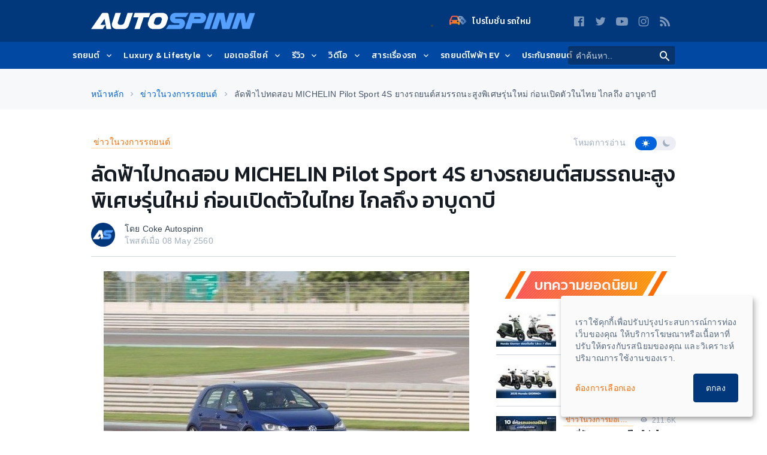

--- FILE ---
content_type: text/html; charset=UTF-8
request_url: https://www.autospinn.com/2017/05/test-michelin-pilot-sport-4s-abu-dhabi
body_size: 50016
content:
    <!doctype html>
    <html class="no-js" lang="th">
    <head>
            <!--- Google Analytics -->
    <script>
        (function (w, d, s, l, i) {
            w[l] = w[l] || [];
            w[l].push({
                'gtm.start': new Date().getTime(),
                event: 'gtm.js'
            });
            var f = d.getElementsByTagName(s)[0],
                j = d.createElement(s),
                dl = l != 'dataLayer' ? '&l=' + l : '';
            j.async = true;
            j.src = '//www.googletagmanager.com/gtm.js?id=' + i + dl;
            f.parentNode.insertBefore(j, f);
        })(window, document, 'script', 'dataLayer', 'GTM-PPP3HS');
    </script>
    <!-- End Google Analytics -->
    
            <meta charset="UTF-8"/>
        <meta http-equiv="x-ua-compatible" content="ie=edge">
        <meta name="csrf-param" content="_csrf"/>
<meta name="csrf-token" content="io0u66KPlE4hv0Hki6_ZDqVG-6SM5vZT7u0GNFSXwdD8xB-P0N_4GBX6NKzNyp1UkwSk5_2BnACBskxTONb2uw=="/>
        <title>ลัดฟ้าไปทดสอบ MICHELIN Pilot Sport 4S ยางรถยนต์สมรรถนะสูงพิเศษรุ่นใหม่ ก่อนเปิดตัวในไทย ไกลถึง อาบูดาบี - ข่าวในวงการรถยนต์ | </title>
        <script type="application/ld+json">[{"@context":"http://schema.org","@type":"WebSite","url":"https://www.autospinn.com/","potentialAction":{"@type":"SearchAction","target":"https://www.autospinn.com/?s={search_term}","query-input":"required name=search_term"}},{
"@context": "http://schema.org",
"@type": "Organization",
"name": "AutoSpinn.com",
"legalName": "Autospinn.com",
    "url": "https://www.autospinn.com/",
"logo": {
"@context": "http://schema.org",
"@type": "ImageObject",
"contentUrl": "https://autospinn.icarcdn.com/images/icon/180.png",
"url": "https://www.autospinn.com/2017/05/test-michelin-pilot-sport-4s-abu-dhabi"
},
"sameAs": [
"https://www.facebook.com/autospinn.fans","https://twitter.com/autospinn","https://www.youtube.com/user/autospinnchannel","https://www.instagram.com/autospinn_ig/","/xmlfeed"]
},{"@context":"http://schema.org","@type":"NewsArticle","mainEntityOfPage":"https://www.autospinn.com/2017/05/test-michelin-pilot-sport-4s-abu-dhabi","headline":"ลัดฟ้าไปทดสอบ MICHELIN Pilot Sport 4S ยางรถยนต์สมรรถนะสูงพิเศษรุ่นใหม่ ก่อนเปิดตัวในไทย ไกลถึง อาบูดาบี","datePublished":"2017-05-08T17:00:40+07:00","dateModified":"2017-05-08T09:24:05+07:00","description":"ทีมงาน ออโต้สปินน์ ได้รับเกียรติ์จากทาง มิชลิน ประเทศไทย เชิญเข้าร่วมทดสอบยางสำหรับรถยนต์สมรรถนะสูงรุ่นใหม่ในตระกูล Pilot Sport กับรุ่น 4S ไกลถึง กรุงอาบูดาบีจากความสำเร็จของยางสปอร์ตรุ่นก่อนหน้าอย่าง MICHELIN Pilot ...","articleSection":"Internet","author":{"@type":"Person","name":"Coke Autospinn "},"publisher":{"@context":"http://schema.org","@type":"Organization","name":"AutoSpinn.com","legalName":"Autospinn.com","logo":{"@context":"http://schema.org","@type":"ImageObject","contentUrl":"https://autospinn.icarcdn.com/images/icon/180.png","url":"https://www.autospinn.com/2017/05/test-michelin-pilot-sport-4s-abu-dhabi"},"sameAs":["https://www.facebook.com/autospinn.fans","https://twitter.com/autospinn","https://www.youtube.com/user/autospinnchannel","https://www.instagram.com/autospinn_ig/","/xmlfeed"]},"image":{"@type":"ImageObject","url":"https://img2.icarcdn.com/11314/main-m_test-michelin-pilot-sport-4s-abu-dhabi_MPD20042017-55.jpg"}}]</script><meta name="robots" content="index, follow"/>
<meta name="theme-color" content="#01377b"/>
<meta name="twitter:card" content="summary_large_image"/>
<meta property="og:type" content="website"/>
<meta name="application-name" content="Autospinn.com"/>
<meta name="language" content="Thailand"/>
<meta property="fb:pages" content="315670301797729"/>
<meta property="og:locale" content="th_TH"/>
<meta property="og:site_name" content="Autospinn.com"/>
<meta name="twitter:site" content="@autospinn"/>
<meta name="twitter:creator" content="@autospinn"/>
<meta name="twitter:description" content="ทีมงาน ออโต้สปินน์ ได้รับเกียรติ์จากทาง มิชลิน ประเทศไทย เชิญเข้าร่วมทดสอบยางสำหรับรถยนต์สมรรถนะสูงรุ่นใหม่ในตระกูล Pilot Sport กับรุ่น 4S ไกลถึง กรุงอาบูดาบี"/>
<meta property="og:description" content="ทีมงาน ออโต้สปินน์ ได้รับเกียรติ์จากทาง มิชลิน ประเทศไทย เชิญเข้าร่วมทดสอบยางสำหรับรถยนต์สมรรถนะสูงรุ่นใหม่ในตระกูล Pilot Sport กับรุ่น 4S ไกลถึง กรุงอาบูดาบี"/>
<meta name="description" content="ทีมงาน ออโต้สปินน์ ได้รับเกียรติ์จากทาง มิชลิน ประเทศไทย เชิญเข้าร่วมทดสอบยางสำหรับรถยนต์สมรรถนะสูงรุ่นใหม่ในตระกูล Pilot Sport กับรุ่น 4S ไกลถึง กรุงอาบูดาบี"/>
<meta name="msapplication-TileColor" content="#2D3A75"/>
<meta name="viewport" content="width=device-width, minimum-scale=1, initial-scale=1, user-scalable=no"/>
<meta name="twitter:title" content="Autospinn.com เว็บไซต์ข่าวสารรถยนต์ จักรยานยนต์ ที่ใหญ่ที่สุดในประเทศไทย"/>
<meta name="og:title" content="ข่าวรถยนต์ จักรยานยนต์ ข่าวรถ รีวิวรถ ราคารถใหม่ | Autospinn"/>
<meta property="og:image" content="https://img2.icarcdn.com/11314/main-l_test-michelin-pilot-sport-4s-abu-dhabi_MPD20042017-55.jpg"/>
<meta name="twitter:url" content="https://www.autospinn.com/2017/05/test-michelin-pilot-sport-4s-abu-dhabi"/>
<meta property="og:url" content="https://www.autospinn.com/2017/05/test-michelin-pilot-sport-4s-abu-dhabi"/>
<meta name="ga:details:id" content="41311"/>
<meta name="ga:details:author" content="Coke Autospinn "/>
<meta name="ga:details:make" content=""/>
<meta name="ga:details:model" content=""/>
<meta name="twitter:image" content="https://img2.icarcdn.com/11314/main-l_test-michelin-pilot-sport-4s-abu-dhabi_MPD20042017-55.jpg"/>
<meta name="ga:details:category_tag" content="ข่าวในวงการรถยนต์"/>
<meta name="ga:cns:details:category_tag" content="ข่าวในวงการรถยนต์"/>
<meta name="twitter:title" content="ลัดฟ้าไปทดสอบ MICHELIN Pilot Sport 4S ยางรถยนต์สมรรถนะสูงพิเศษรุ่นใหม่ ก่อนเปิดตัวในไทย ไกลถึง อาบูดาบี - ข่าวในวงการรถยนต์ | "/>
<meta property="og:title" content="ลัดฟ้าไปทดสอบ MICHELIN Pilot Sport 4S ยางรถยนต์สมรรถนะสูงพิเศษรุ่นใหม่ ก่อนเปิดตัวในไทย ไกลถึง อาบูดาบี - ข่าวในวงการรถยนต์ | "/>
<meta name="ga:details:tag1" content="ยางรถยนต์"/>
<meta name="ga:details:tag2" content="michelin"/>
<meta name="ga:details:tag3" content="มิชลิน"/>
<meta name="ga:details:tag4" content="ทดสอบ"/>
<meta name="ga:details:tag5" content="Pilot Sport 4"/>
<meta name="ga:details:tag6" content="มิชลิน ไพลอต สปอร์ต 4"/>
<meta name="ga:details:tag7" content="เทส"/>
<meta name="ga:details:tag8" content="MICHELIN Pilot Sport 4S"/>
<meta name="ga:details:tag9" content="มิชลิน ไพลอต สปอร์ต 4เอส"/>
<meta name="ga:details:tag10" content="ยางสมรรถนะสูง"/>
<meta name="ga:details:tag11" content="ยางสมรรถนะสูงพิเศษ"/>
<meta name="keywords" content="ข่าวในวงการรถยนต์, ยางรถยนต์, michelin, มิชลิน, ทดสอบ, Pilot Sport 4, มิชลิน ไพลอต สปอร์ต 4, เทส, MICHELIN Pilot Sport 4S, มิชลิน ไพลอต สปอร์ต 4เอส, ยางสมรรถนะสูง, ยางสมรรถนะสูงพิเศษ"/>
<link href="https://www.autospinn.com/2017/05/test-michelin-pilot-sport-4s-abu-dhabi" rel="canonical"/>
<link href="/2017/05/test-michelin-pilot-sport-4s-abu-dhabi" rel="alternate" hreflang="x-default"/>
<link href="https://autospinn.icarcdn.com/images/icon/180.png" rel="apple-touch-icon" sizes="180x180"/>
<link href="https://autospinn.icarcdn.com/images/icon/48.png" rel="icon" sizes="48x48"/>
<link href="https://autospinn.icarcdn.com/images/icon/32.png" rel="icon" sizes="32x32"/>
<link href="https://autospinn.icarcdn.com/images/icon/16.png" rel="icon" sizes="16x16"/>
<link href="/autospinn/manifest.json" rel="manifest"/>
<link href="https://autospinn.icarcdn.com/images/icon/safari.svg" rel="mask-icon" color="#2D3A75"/>
<link href="https://autospinn.icarcdn.com/images/icon/favicon.ico" rel="shortcut icon"/>
<link type="application/rss+xml" href="https://www.autospinn.com/feed.xml" title="RSS" rel="alternate"/>
<link href="https://autospinn.icarcdn.com/css/sites.a5d7d32f49463ab25f5f1.css" rel="stylesheet" defer="defer"/>
<script>
!function(){var t=document.createElement("script");t.src="https://www.icarasia.com/paths/paths.js",t.id="paths",t.async=!0,document.addEventListener("DOMContentLoaded",(function(n){document.body.appendChild(t)})),window.tmlPush=function(t){return void 0!==window.tml&&"function"==typeof window.tml.push&&"object"==typeof t&&window.tml.push(t)},window.gaPush=function(t){var n="object"==typeof t?Object.assign({},t):{};return n.t="ga",window.tmlPush(n),void 0!==window.dataLayer&&"function"==typeof window.dataLayer.push&&window.dataLayer.push(t)}}();

window.params={};

window.params.contactLanguage={};</script>            </head>

    <body
        class="theme  theme--light  theme--autospinn  theme--details header-sticky-top">
            <!-- Google Tag Manager -->
        <noscript>
            <iframe src="//www.googletagmanager.com/ns.html?id=GTM-PPP3HS" height="0"
                    width="0" style="display:none;visibility:hidden"></iframe>
        </noscript>
        <!-- End Google Tag Manager -->
        
    <div class="svg-sprites" style="height: 0; width: 0; position: absolute; visibility: hidden;">
    <svg xmlns="http://www.w3.org/2000/svg" width="0" height="0">
        <!-- global defs -->
        <defs>
            <linearGradient x1="-1.11022302e-14%" y1="50%" x2="97.7080676%" y2="50%" id="linearGradient-1">
                <stop stop-color="#FF5151" offset="0%"></stop>
                <stop stop-color="#FE9604" offset="100%"></stop>
            </linearGradient>
            <linearGradient x1="-1.11022302e-14%" y1="50%" x2="100%" y2="50%" id="linearGradient-2">
                <stop stop-color="#8ECEFF" offset="0%"></stop>
                <stop stop-color="#55A0FE" offset="100%"></stop>
            </linearGradient>
        </defs>
        <defs>
            <circle id="play-circle" cx="20" cy="20" r="20"></circle>
        </defs>
        <defs>
            <linearGradient id="icon_newcars-a" x1="100%" x2="6.722%" y1="92.798%" y2="22.275%">
                <stop offset="0%" stop-color="#FA9606"/>
                <stop offset="100%" stop-color="#F9544F"/>
            </linearGradient>
            <linearGradient id="icon_newcars-b" x1="61.379%" x2="35.425%" y1="141.558%" y2="-49.044%">
                <stop offset="0%" stop-color="#0B48A2"/>
                <stop offset="100%" stop-color="#FFF"/>
            </linearGradient>
        </defs>
        <!--  symbol sprites declaration -->
        <symbol id="svg-forum-icon" viewBox="0 0 25 18">
            <path
                d="M13.516106,13.9378571 L7.48817972,13.9378571 L4.27292627,17.2351843 C3.87513825,17.5646774 3.53725806,17.546106 3.53725806,16.7864747 L3.59417051,13.9378571 L1.46085253,13.9378571 C0.653894009,13.9378571 -0.000299539171,13.2836636 -0.000299539171,12.4773041 L-0.000299539171,5.8790553 C-0.000299539171,5.07209677 0.653894009,4.41790323 1.46085253,4.41790323 L13.516106,4.41790323 C14.3230645,4.41790323 14.976659,5.07209677 14.976659,5.8790553 L14.976659,12.4773041 C14.976659,13.2836636 14.3230645,13.9378571 13.516106,13.9378571"
                id="Fill-1" fill="url(#linearGradient-1)"/>
            <path
                d="M11.1958756,10.1187327 L17.2238018,10.1187327 L20.4390553,13.4160599 C20.8368433,13.745553 21.1747235,13.7269816 21.1747235,12.9673502 L21.1178111,10.1187327 L23.251129,10.1187327 C24.0580876,10.1187327 24.7122811,9.46453917 24.7122811,8.65817972 L24.7122811,2.05993088 C24.7122811,1.25297235 24.0580876,0.598778802 23.251129,0.598778802 L11.1958756,0.598778802 C10.3889171,0.598778802 9.73532258,1.25297235 9.73532258,2.05993088 L9.73532258,8.65817972 C9.73532258,9.46453917 10.3889171,10.1187327 11.1958756,10.1187327"
                id="Fill-4" fill="url(#linearGradient-2)"/>
            <path
                d="M13.516106,4.41808295 L9.7347235,4.41808295 L9.7347235,8.65776037 C9.7347235,9.46471889 10.3889171,10.1189124 11.1958756,10.1189124 L14.976659,10.1189124 L14.976659,5.87863594 C14.976659,5.0722765 14.3230645,4.41808295 13.516106,4.41808295"
                id="Fill-7" fill="#FFFFFF"/>
        </symbol>
        <symbol id="svg-icon-play" viewBox="0 0 40 40">
            <g id="Hi-Fidelity" stroke="none" stroke-width="1" fill="none" fill-rule="evenodd">
                <g id="Artboard-2" transform="translate(-19.000000, -16.000000)">
                    <g id="play-icon-copy-7" transform="translate(19.000000, 16.000000)">
                        <g id="Oval">
                            <use fill-opacity="0.6" fill="#151B22" fill-rule="evenodd" xlink:href="#play-circle"></use>
                            <circle stroke="#F7F8FA" stroke-width="2" cx="20" cy="20" r="19"></circle>
                        </g>
                        <polygon id="Triangle" fill="#F7F8FA"
                                 points="29.1428571 20.6153846 15.4285714 30.3296703 15.4285714 10.9010989"></polygon>
                    </g>
                </g>
            </g>
        </symbol>
        <symbol id="svg-concept-car" viewBox="0 0 60 25">
            <path d="M40.7,14.6c-7.3,0.3-18.2,0.7-19,0.5c-0.6-0.1-2.3-1.6-3.3-2.6l-0.7,0.7c0.4,0.4,2.7,2.6,3.7,2.9c0.2,0,0.8,0.1,1.6,0.1
                c4.3,0,15.4-0.4,18-0.5l0.4,0l0.1-0.4c0.9-3.7,5.1-5.1,5.2-5.1l-0.3-0.9C46.2,9.2,41.9,10.7,40.7,14.6z"/>
            <path d="M57.5,11.6C57.2,11.1,56,10.2,54,9c-1.8-1.1-7-3.7-15.2-4.2c-5.5-0.4-8.6,1-11.2,2.2c-0.7,0.3-1.3,0.6-1.9,0.8
                c-1.9,0.7-4,0.6-6.2,0.4c-1-0.1-2-0.1-3-0.1c-4.1,0-6.2,1-8.3,1.9c-0.5,0.2-1,0.4-1.6,0.7c-0.7,0.3-1.4,0.5-1.9,0.6
                c-0.8,0.2-1.5,0.9-1.7,1.7c-0.6,2.2-0.6,2.8-0.6,2.9c0,1.2,0.9,2.7,2.5,3.4C6,19.7,7.1,20,9.5,20c0,0,0,0,0,0
                c0.8,0.8,1.9,1.2,3.2,1.2c1.4,0,2.7-0.7,3.6-1.7c6.4-0.4,21.1-0.6,28.5-0.7c0.8,1.4,2.3,2.4,4.1,2.4c1.8,0,3.4-1.1,4.2-2.6l1.8-1.1
                c0.1-0.1,0.3-0.2,0.3-0.4l0.7-2.4l0.7-0.5c0.1-0.1,0.2-0.2,0.2-0.3l0.7-1.7C57.6,12,57.6,11.8,57.5,11.6z M12.7,19.8
                c-1.8,0-3.2-1.4-3.2-3.2c0-1.8,1.4-3.2,3.2-3.2s3.2,1.4,3.2,3.2C15.9,18.4,14.5,19.8,12.7,19.8z M48.9,19.8c-1.8,0-3.2-1.4-3.2-3.2
                c0-1.8,1.4-3.2,3.2-3.2s3.2,1.4,3.2,3.2C52.1,18.4,50.7,19.8,48.9,19.8z M55.5,13.2l-0.7,0.5c-0.1,0.1-0.2,0.2-0.3,0.4l-0.7,2.4
                l-0.2,0.1c0-2.6-2.1-4.7-4.7-4.7c-2.6,0-4.7,2.1-4.7,4.7c0,0.3,0,0.5,0.1,0.8c-7.2,0.1-20.4,0.3-27.1,0.7c0.2-0.5,0.3-0.9,0.3-1.5
                c0-2.6-2.1-4.7-4.7-4.7S8,14,8,16.6c0,0.7,0.2,1.3,0.4,1.9c-1.4-0.1-2.2-0.3-2.8-0.6C4.5,17.4,4,16.4,4,15.8c0-0.1,0-0.7,0.5-2.6
                c0.1-0.3,0.3-0.5,0.6-0.6c0.6-0.2,1.3-0.4,2-0.7c0.6-0.2,1.1-0.4,1.7-0.7c2-0.9,4-1.7,7.7-1.7c0.1,0,0.2,0,0.2,0
                c0.9,0,1.8,0.1,2.6,0.1c1.7,0.1,3.4,0.2,5.1-0.1l0,0c0.1,0,2.1,0.3,5.2,0.3c2.7,0,6.4-0.2,10.4-1.2l-0.2-1C34.4,9,29.7,9,27,8.8
                c0.4-0.2,0.8-0.4,1.3-0.5c2.5-1.1,5.3-2.4,10.5-2c7.8,0.5,12.8,3,14.5,4c1.6,1,2.4,1.5,2.7,1.8L55.5,13.2z"/>
        </symbol>
        <symbol id="svg-vans" viewBox="0 0 60 25">
            <path d="M40.7,39.6c-7.3,0.3-18.2,0.7-19,0.5c-0.6-0.1-2.3-1.6-3.3-2.6l-0.7,0.7c0.4,0.4,2.7,2.6,3.7,2.9c0.2,0,0.8,0.1,1.6,0.1
                c4.3,0,15.4-0.4,18-0.5l0.4,0l0.1-0.4c0.9-3.7,5.1-5.1,5.2-5.1l-0.3-0.9C46.2,34.1,41.9,35.6,40.7,39.6z"/>
            <path d="M57.5,36.6c-0.2-0.5-1.5-1.4-3.5-2.6c-1.8-1.1-7-3.7-15.2-4.2c-5.5-0.4-8.6,1-11.2,2.2c-0.7,0.3-1.3,0.6-1.9,0.8
                c-1.9,0.7-4,0.6-6.2,0.4c-1-0.1-2-0.1-3-0.1c-4.1,0-6.2,1-8.3,1.9c-0.5,0.2-1,0.4-1.6,0.7c-0.7,0.3-1.4,0.5-1.9,0.6
                c-0.8,0.2-1.5,0.9-1.7,1.7c-0.6,2.2-0.6,2.8-0.6,2.9c0,1.2,0.9,2.7,2.5,3.4C6,44.6,7.1,45,9.5,45c0,0,0,0,0,0
                c0.8,0.8,1.9,1.2,3.2,1.2c1.4,0,2.7-0.7,3.6-1.7c6.4-0.4,21.1-0.6,28.5-0.7c0.8,1.4,2.3,2.4,4.1,2.4c1.8,0,3.4-1.1,4.2-2.6l1.8-1.1
                c0.1-0.1,0.3-0.2,0.3-0.4l0.7-2.4l0.7-0.5c0.1-0.1,0.2-0.2,0.2-0.3l0.7-1.7C57.6,37,57.6,36.7,57.5,36.6z M12.7,44.7
                c-1.8,0-3.2-1.4-3.2-3.2c0-1.8,1.4-3.2,3.2-3.2s3.2,1.4,3.2,3.2C15.9,43.3,14.5,44.7,12.7,44.7z M48.9,44.7c-1.8,0-3.2-1.4-3.2-3.2
                c0-1.8,1.4-3.2,3.2-3.2s3.2,1.4,3.2,3.2C52.1,43.3,50.7,44.7,48.9,44.7z M55.5,38.1l-0.7,0.5c-0.1,0.1-0.2,0.2-0.3,0.4l-0.7,2.4
                l-0.2,0.1c0-2.6-2.1-4.7-4.7-4.7c-2.6,0-4.7,2.1-4.7,4.7c0,0.3,0,0.5,0.1,0.8c-7.2,0.1-20.4,0.3-27.1,0.7c0.2-0.5,0.3-0.9,0.3-1.5
                c0-2.6-2.1-4.7-4.7-4.7S8,38.9,8,41.5c0,0.7,0.2,1.3,0.4,1.9c-1.4-0.1-2.2-0.3-2.8-0.6C4.5,42.3,4,41.3,4,40.8c0-0.1,0-0.7,0.5-2.6
                c0.1-0.3,0.3-0.5,0.6-0.6c0.6-0.2,1.3-0.4,2-0.7c0.6-0.2,1.1-0.4,1.7-0.7c2-0.9,4-1.7,7.7-1.7c0.1,0,0.2,0,0.2,0
                c0.9,0,1.8,0.1,2.6,0.1c1.7,0.1,3.4,0.2,5.1-0.1l0,0c0.1,0,2.1,0.3,5.2,0.3c2.7,0,6.4-0.2,10.4-1.2l-0.2-1
                c-5.4,1.2-10.2,1.2-12.9,1c0.4-0.2,0.8-0.4,1.3-0.5c2.5-1.1,5.3-2.4,10.5-2c7.8,0.5,12.8,3,14.5,4c1.6,1,2.4,1.5,2.7,1.8L55.5,38.1
                z"/>
            <path d="M18.6,9.7c-0.3,0-0.5-0.2-0.5-0.5c0-0.3,0.2-0.5,0.5-0.5l33-1.7c0.3,0,0.5,0.2,0.5,0.5c0,0.3-0.2,0.5-0.5,0.5L18.6,9.7
                C18.6,9.7,18.6,9.7,18.6,9.7z"/>
            <path d="M57.5,16.3c0-0.2-0.1-0.3-0.1-0.4c-0.1-0.5-0.3-0.8-0.4-1c-0.2-0.3-0.3-0.5-0.3-0.9c-0.1-0.5,0-1.6,0.1-2.6
                    c0.1-1.3,0.1-2.2,0.1-2.6c-0.2-1-2.2-5.4-2.3-5.7c-0.2-0.5-0.8-1.5-2.4-1.7C50.8,1.2,28.7,1,26.7,1.2c-2,0.2-4.1,0.4-6,0.9
                    c-0.7,0.2-2.3,1.3-5,3c-1.7,1.1-3.7,2.4-4.3,2.6c-0.3,0.1-0.7,0.3-1.2,0.4c-2.8,1-5.2,1.9-6,2.8c-0.8,0.9-1.5,2.7-1.6,2.9
                    C2.3,15,2.3,16.3,2.4,17c0,0.6,0.1,0.9,0.3,1.4l0.1,0.5c0.4,1.4,2.3,1.7,3.8,1.9c0.7,1.9,2.6,3.2,4.7,3.2c2.1,0,4-1.3,4.7-3.2
                    c8.1-0.1,19.4-0.2,25.9-0.3c0.7,2,2.5,3.5,4.8,3.5c2.3,0,4.2-1.6,4.8-3.7c1.6,0,3.1-0.1,3.5-0.2c0.5-0.1,1.7-0.4,2.4-1.3
                    C57.8,18.1,57.6,17.1,57.5,16.3z M11.3,22.4c-2,0-3.5-1.6-3.5-3.5s1.6-3.5,3.5-3.5s3.5,1.6,3.5,3.5S13.2,22.4,11.3,22.4z
                     M46.6,22.4c-2,0-3.5-1.6-3.5-3.5s1.6-3.5,3.5-3.5s3.5,1.6,3.5,3.5S48.6,22.4,46.6,22.4z M56.1,17.9c-0.2,0.3-0.8,0.6-1.4,0.7
                    c-0.2,0-1.4,0.1-3,0.1c-0.1-2.7-2.3-4.9-5-4.9c-2.8,0-5,2.3-5,5c0,0,0,0,0,0.1c-8,0.1-18.1,0.2-25.3,0.3c0-0.1,0-0.2,0-0.3
                    c0-2.8-2.3-5-5-5s-5,2.3-5,5c0,0.1,0,0.2,0,0.3c-1.7-0.2-2-0.7-2-0.8l-0.2-0.5c-0.1-0.5-0.2-0.7-0.2-1c0-0.4-0.1-1.6,0.2-2.5
                    c0.2-0.5,0.8-1.8,1.3-2.4c0.6-0.6,3.8-1.8,5.3-2.4c0.5-0.2,0.9-0.3,1.2-0.5c0.7-0.3,2.2-1.2,4.6-2.8c1.7-1.1,3-2.2,4.6-2.8
                    c1.1-0.4,3.7-0.7,5.7-0.9c0.6-0.1,2.9-0.1,5.8-0.1c7.2,0,18.5,0.1,19.2,0.2c0.8,0.1,1,0.5,1.2,0.9c0.4,0.7,2.1,4.6,2.2,5.2
                    c0,0.3,0,1.4-0.1,2.3c-0.1,1.2-0.1,2.3-0.1,2.9c0.1,0.7,0.3,1.2,0.5,1.5c0.1,0.2,0.2,0.3,0.2,0.5c0,0.2,0.1,0.3,0.1,0.5
                    C56.1,16.9,56.2,17.7,56.1,17.9z"/>
        </symbol>
        <symbol id="svg-hybrid" viewBox="0 0 60 25">
            <path d="M56.1,13.4L55,11.9c-0.1-0.2-0.2-0.4-0.3-0.7c-0.2-0.7-0.3-1.4,0-2.1l0.4-1.4c0.1-0.2,0-0.4-0.1-0.6
                c-0.1-0.2-0.3-0.3-0.5-0.3c-0.7-0.1-2.2-0.5-3.9-1c-2.3-0.6-5.1-1.4-7.9-2c-4.9-1-9.2-1-14.9,0c-3.3,0.6-6.3,1.9-8.9,3
                c-1.6,0.7-3,1.3-4.1,1.6c-0.8,0.2-7.9,2.1-9.9,3.7c-1.6,1.3-1.3,3.8-1.2,4.8l0,0.2c0.1,0.5-0.1,1.1-0.1,1.1
                c-0.1,0.4,0.1,0.7,0.5,0.8c2.3,0.9,5.6,1.1,6.2,1.1c0.8,1.2,2.2,2,3.8,2c1.6,0,3-0.8,3.8-2l25.1,0c0.8,1.2,2.2,2,3.8,2
                c1.6,0,3-0.8,3.8-2l3.7-0.6c0.3,0,0.5-0.2,0.6-0.4c0.1-0.2,0.8-0.7,1.4-1.1c0.2-0.1,0.3-0.3,0.3-0.5l0.3-1.9
                C56.7,14.7,56.5,14,56.1,13.4z M27.9,5.2c5.5-0.9,9.7-0.9,14.4,0c1.1,0.2,2.1,0.5,3.1,0.7L47,8.4l-4.3-0.1c-0.8,0-16.4-0.1-23.7,0
                c0.1,0,0.2-0.1,0.3-0.1C21.9,7,24.8,5.7,27.9,5.2z M13.9,20.5c-1.7,0-3.1-1.4-3.1-3.1s1.4-3.1,3.1-3.1s3.1,1.4,3.1,3.1
                S15.6,20.5,13.9,20.5z M46.6,20.5c-1.7,0-3.1-1.4-3.1-3.1s1.4-3.1,3.1-3.1s3.1,1.4,3.1,3.1S48.3,20.5,46.6,20.5z M54.9,16.8
                c-0.5,0.3-1,0.8-1.4,1.2l-2.5,0.4c0.1-0.3,0.1-0.6,0.1-0.9c0-2.5-2-4.6-4.6-4.6s-4.6,2-4.6,4.6c0,0.4,0.1,0.7,0.1,1.1l-23.8,0
                c0.1-0.3,0.1-0.7,0.1-1c0-2.5-2-4.6-4.6-4.6s-4.6,2-4.6,4.6c0,0.3,0,0.7,0.1,1c-1-0.1-2.9-0.2-4.5-0.7c0-0.3,0-0.6,0-0.9l0-0.2
                c-0.1-0.7-0.3-2.6,0.6-3.4c1.2-0.9,5.6-2.4,9.3-3.4c0.5-0.1,1-0.3,1.5-0.5c3.9-0.2,19.8-0.1,26.2,0l5.2,0.1c0.2,0,0.4-0.1,0.4-0.3
                s0.1-0.4,0-0.5l-1.5-2.4c1.2,0.3,2.3,0.6,3.3,0.9c1.3,0.4,2.5,0.7,3.3,0.9l-0.2,0.6c-0.3,1-0.3,2.1,0.1,3.1c0.1,0.4,0.3,0.7,0.4,1
                c0,0,0,0.1,0.1,0.1l1.2,1.6c0.2,0.3,0.3,0.6,0.2,0.9L54.9,16.8z"/>
        </symbol>
        <symbol id="svg-wagon" viewBox="0 0 60 25">
            <path d="M57.1,14.5c0-0.1-0.1-0.3-0.2-0.4c-0.2-0.2-0.5-0.5-0.6-0.6c0.1-2.1-0.1-3.3-0.5-4c-0.5-0.8-3.5-3.9-3.8-4.3
                C51.8,5.1,51.6,5,51.5,5c-0.2,0-0.6-0.1-1.1-0.1l0,0c-3.6-0.7-17.1-2.6-18-2.7c-0.3,0-1.4-0.1-2.9,0.2c-0.9,0.2-2.5,1.6-3.3,2.4
                c-0.1,0-0.2,0-0.3,0c-2.7,0.4-8.7,3.7-9.8,4.3c-3.2,0.2-8.7,1.8-10.5,2.3l-0.4,0.1c-1.3,0.4-2.2,2.4-2.4,2.8c0,0.1-0.1,0.2-0.1,0.3
                l-0.1,1.2c0,0.2,0.1,0.4,0.2,0.6l0.5,0.5l0,0.6L3,18.3c-0.1,0.4,0.1,0.7,0.4,0.9c1.6,0.7,4.1,0.9,6.1,1c0.8,1.4,2.3,2.3,4,2.3
                c1.7,0,3.2-0.9,4-2.3H41c0.8,1.4,2.3,2.3,4,2.3c1.8,0,3.4-1.1,4.2-2.6c2.4-0.2,4.8-0.4,5.4-0.5c1.3-0.2,1.9-0.9,2.4-1.4l0.1-0.1
                C57.6,17.2,57.4,15.6,57.1,14.5z M34.7,3.5c2,0.3,5,0.7,7.9,1.2c-2.7-0.1-5.6-0.1-8.2-0.1L34.7,3.5z M29.7,3.3
                c1.1-0.3,2-0.3,2.6-0.2c0.2,0,0.7,0.1,1.5,0.2l-0.3,1.2c-2,0-3.8,0-5.1,0.1c-0.2,0-0.4,0-0.5,0C28.5,4,29.2,3.4,29.7,3.3z
                 M13.5,20.9c-1.8,0-3.2-1.4-3.2-3.2s1.4-3.2,3.2-3.2c1.8,0,3.2,1.4,3.2,3.2S15.3,20.9,13.5,20.9z M45,20.9c-1.8,0-3.2-1.4-3.2-3.2
                s1.4-3.2,3.2-3.2c1.8,0,3.2,1.4,3.2,3.2S46.8,20.9,45,20.9z M55.9,16.9L55.9,16.9c-0.5,0.5-0.8,0.9-1.5,1c-0.5,0.1-2.6,0.2-4.8,0.4
                c0-0.2,0.1-0.4,0.1-0.5c0-2.6-2.1-4.7-4.7-4.7c-2.6,0-4.7,2.1-4.7,4.7c0,0.3,0,0.6,0.1,0.9l-22.3,0c0.1-0.3,0.1-0.6,0.1-0.9
                c0-2.6-2.1-4.7-4.7-4.7c-2.6,0-4.7,2.1-4.7,4.7c0,0.3,0,0.6,0.1,0.9c-1.5-0.1-3.1-0.3-4.3-0.6l0.1-0.3c0,0,0-0.1,0-0.1l0.1-1
                c0-0.2-0.1-0.4-0.2-0.6l-0.5-0.5l0-0.7c0.4-0.8,1-1.7,1.4-1.8L6,12.8c4.8-1.4,8.3-2.2,10.3-2.3c0.1,0,0.2,0,0.3-0.1
                c0.1,0,6.8-3.8,9.5-4.2c0.3,0,0.9-0.1,2.2-0.1c6-0.2,19.9,0.1,22.7,0.3c1.2,1.3,3.1,3.3,3.4,3.9c0.1,0.1,0.3,0.7,0.3,3.2l0,0.2
                c0,0.2,0,0.5,1,1.4C55.9,15.8,56,16.7,55.9,16.9z"/>
            <polygon points="40,9.7 20.8,10.1 20.8,11.1 40.1,10.7 49.9,8.7 49.7,7.7"/>
        </symbol>
        <symbol id="svg-sports" viewBox="0 0 60 25">
            <path d="M56.7,13.2L56,12.3l0.2-2.2c0.1-0.7-0.4-1.4-1.1-1.5c-1.3-0.3-4-1.2-6.3-1.9c-2.2-0.7-4-1.3-4.9-1.5
                c-2.2-0.5-5.5-1.1-8.5-1.2c-2.6-0.1-4.2,0.2-5.5,0.4c-0.3,0.1-0.6,0.1-0.9,0.2c-1.5,0.2-6,2.6-7.2,3.3c-1.2,0-7.1,0.1-9.7,0.4
                c-2.7,0.3-8.6,3-9.1,3.9c-0.1,0.2-0.4,0.7,0.5,3.6l-0.2,0.7c-0.1,0.3,0,0.6,0.2,0.8c0.1,0.1,0.8,0.8,1.6,1.1
                c0.4,0.2,2.1,0.5,4.1,0.7c1,1.3,2.5,2.1,4.2,2.1c1.7,0,3.2-0.8,4.2-2.1c3.2-0.2,8.8-0.5,13-0.5c3.1-0.1,8.1,0,11.4,0.1
                c0.9,1.5,2.6,2.5,4.5,2.5c2.3,0,4.2-1.4,5-3.5l3.8-0.7c0.5-0.1,1-0.5,1.1-1l0.4-1.2C57.1,14.3,57,13.7,56.7,13.2z M13.5,19.6
                c-2.1,0-3.9-1.7-3.9-3.9s1.7-3.9,3.9-3.9s3.9,1.7,3.9,3.9S15.6,19.6,13.5,19.6z M46.7,19.6c-2.1,0-3.9-1.7-3.9-3.9s1.7-3.9,3.9-3.9
                s3.9,1.7,3.9,3.9S48.8,19.6,46.7,19.6z M55.5,14.4l-0.3,1.1L52,16.1c0-0.1,0-0.2,0-0.3c0-3-2.4-5.4-5.4-5.4s-5.4,2.4-5.4,5.4
                c0,0.5,0.1,0.9,0.2,1.3c-3.3-0.1-7.9-0.1-10.8-0.1c-3.5,0.1-8.7,0.2-12.2,0.5c0.2-0.5,0.3-1.1,0.3-1.7c0-3-2.4-5.4-5.4-5.4
                s-5.4,2.4-5.4,5.4c0,0.6,0.1,1.1,0.3,1.6C7.1,17.2,6,17.1,5.8,17c-0.3-0.1-0.6-0.3-0.8-0.5L5.1,16c0.1-0.2,0.1-0.3,0-0.5
                c-0.3-1-0.6-2.2-0.7-2.7c0.9-0.6,5.4-2.8,7.9-3.1c2.5-0.3,8.4-0.4,9.6-0.4c0.1,0,0.1,0,0.2,0c2.6,0.3,5.3,0.4,7.8,0.4
                c5.7,0,10.2-0.5,10.3-0.5c0.3,0,0.5-0.3,0.4-0.6c0-0.3-0.3-0.5-0.6-0.4c-0.1,0-8.2,1-16.2,0.3c2.4-1.2,4.7-2.4,5.5-2.5
                c0.3,0,0.6-0.1,1-0.2c1.3-0.2,2.8-0.5,5.2-0.4c2.9,0.2,6.1,0.7,8.2,1.2c0.8,0.2,2.7,0.8,4.7,1.5c2.4,0.8,4.9,1.6,6.3,1.9l-0.2,2.1
                c0,0.3,0.1,0.7,0.2,1l0.7,0.9C55.5,14.1,55.5,14.3,55.5,14.4z"/>
        </symbol>
        <symbol id="svg-luxury-car" viewBox="0 0 60 25">
            <path d="M56.1,12.9c-0.1-0.1-0.2-0.2-0.3-0.3c0-3-0.1-3.2-0.3-3.4c-0.2-0.4-0.4-0.4-3.6-1c-0.9-0.1-1.8-0.3-2-0.4
            c-0.5-0.1-4.2-1.6-6.8-2.6l0-0.7c0-0.2-0.1-0.4-0.2-0.6c-0.2-0.2-0.4-0.2-0.6-0.2c0,0-3.1,0.5-3.6,0.6c-0.5,0.1-2.9,0.1-5.8,0.1
            c-2.2-0.1-4.5,0.2-6.9,0.9c-1.3,0.4-6.2,3.2-7.2,3.8c-1.2,0.1-8.6,0.8-10.3,1.1c-2.1,0.3-4.2,1.7-4.4,1.9c-0.6,0.4-0.5,1.1-0.4,1.4
            c0.1,0.2,0.1,0.3,0,0.4c-0.8,1.3-0.7,2.4-0.6,2.8c0,0.3,0,1.1,0.2,1.7c0.1,0.3,0.4,1.1,4,1.1c0.2,0,0.4,0,0.6,0h0.2
            c0.8,1.1,2.1,1.8,3.6,1.8s2.8-0.7,3.6-1.8h27c0.8,1.1,2.1,1.8,3.6,1.8c1.7,0,3.1-1,3.9-2.3l6-0.8c0.3,0,0.6-0.3,0.6-0.6
            c0.1-0.4,0.5-2.3,0.5-3C57,14,56.5,13.4,56.1,12.9z M11.7,19.8c-1.6,0-2.9-1.3-2.9-2.9c0-1.6,1.3-2.9,2.9-2.9s2.9,1.3,2.9,2.9
            C14.6,18.5,13.3,19.8,11.7,19.8z M45.9,19.8c-1.6,0-2.9-1.3-2.9-2.9c0-1.6,1.3-2.9,2.9-2.9c1.6,0,2.9,1.3,2.9,2.9
            C48.8,18.5,47.5,19.8,45.9,19.8z M55.1,16.7l-4.8,0.7c0-0.2,0-0.3,0-0.5c0-2.4-2-4.4-4.4-4.4c-2.4,0-4.4,2-4.4,4.4
            c0,0.4,0.1,0.7,0.2,1.1H16c0.1-0.3,0.2-0.7,0.2-1.1c0-2.4-2-4.4-4.4-4.4s-4.4,2-4.4,4.4c0,0.4,0.1,0.7,0.2,1.1
            c-1.2,0-2.4-0.1-2.8-0.3c-0.1-0.4-0.1-0.9-0.1-1.1c0-0.1,0-0.2,0-0.3c0,0-0.2-0.7,0.4-1.6c0.4-0.6,0.3-1.1,0.2-1.5
            c0.8-0.5,2.3-1.3,3.6-1.5c1.7-0.3,10.3-1.1,10.4-1.1c0.1,0,0.2,0,0.3-0.1c2.2-1.3,6.1-3.5,7-3.7c2.2-0.6,4.4-0.9,6.4-0.9
            c2.9,0.1,5.3,0,6-0.1c0.4,0,1.8-0.3,2.8-0.4l0,0.3c0,0.3,0.2,0.6,0.5,0.7c0.7,0.3,6.7,2.7,7.5,2.9c0.4,0.1,1.2,0.2,2.2,0.4
            c0.8,0.1,2,0.3,2.6,0.5c0,0.5,0.1,1.3,0.1,2.5c0,0.4,0.2,0.7,0.6,1.1c0.2,0.2,0.5,0.7,0.5,0.8C55.5,14.9,55.3,15.8,55.1,16.7z"/>
            <path d="M37.6,9.1L22.3,9.8c-0.3,0-0.5,0.2-0.5,0.5s0.3,0.5,0.5,0.5l14.2-0.6l-4.3,5.5c-0.2,0.2-0.1,0.5,0.1,0.7
            c0.1,0.1,0.2,0.1,0.3,0.1c0.1,0,0.3-0.1,0.4-0.2l5-6.3c0.1-0.2,0.1-0.4,0.1-0.5C38,9.2,37.8,9.1,37.6,9.1z"/>
        </symbol>
        <symbol id="svg-sedan" viewBox="0 0 60 25">
            <path d="M57.4,13.2c-0.4-0.4-0.7-1-0.7-1.2c0-0.7-0.1-3.4-0.1-3.5l0-0.7l-0.7,0c0,0-3.1-0.1-4.6-0.4c-0.9-0.2-3.1-1.1-4.7-1.7
            c-1.3-0.5-2.1-0.8-2.4-0.9c-0.8-0.2-5.6-1.2-7.9-1.4c-2.1-0.1-6.4,0.1-9.2,0.8c-1.6,0.4-4.4,1.8-6.6,2.9c-1.3,0.6-2.7,1.3-3.1,1.4
            c-0.6,0.2-3,0.5-5.3,0.8C9.8,9.7,7.6,10,6.5,10.2c-2.6,0.5-3.2,2.2-3.6,3.3c-0.3,0.9-0.1,2.1,0,2.7c-0.4,0.6-1,2-0.2,2.9
            c0.2,0.2,0.4,0.4,3.5,0.4c1,0,2.4,0,4.1-0.1c0.9,1.3,2.3,2.1,3.9,2.1c1.7,0,3.2-0.9,4-2.2l23-0.1c0.8,1.4,2.3,2.3,4.1,2.3
            c2,0,3.7-1.2,4.4-3l7.5-1.1l0.4-4L57.4,13.2z M14.3,20.1c-1.8,0-3.2-1.5-3.2-3.2c0-1.8,1.5-3.2,3.2-3.2c1.8,0,3.2,1.5,3.2,3.2
            C17.5,18.6,16.1,20.1,14.3,20.1z M45.3,20.1c-1.8,0-3.2-1.5-3.2-3.2c0-1.8,1.5-3.2,3.2-3.2c1.8,0,3.2,1.5,3.2,3.2
            C48.6,18.6,47.1,20.1,45.3,20.1z M55.8,16.2L50,17c0-0.1,0-0.1,0-0.2c0-2.6-2.1-4.7-4.7-4.7c-2.6,0-4.7,2.1-4.7,4.7
            c0,0.3,0,0.6,0.1,0.9l-21.8,0.1c0.1-0.3,0.1-0.7,0.1-1c0-2.6-2.1-4.7-4.7-4.7c-2.6,0-4.7,2.1-4.7,4.7c0,0.4,0.1,0.8,0.2,1.1
            C7,18,4.7,18,3.9,18c0-0.3,0.2-0.8,0.5-1.3l0.2-0.3l-0.1-0.3c-0.1-0.3-0.3-1.5-0.1-2.1C4.7,13,5,12.1,6.8,11.7
            c1-0.2,3.2-0.5,5.4-0.8c1.9-0.3,3.6-0.5,4.6-0.7c1,0,8.1-0.1,12-0.1c3.2,0,12.4-0.2,13.9-0.8l-0.4-0.9C41.3,8.8,33.5,9,28.8,9
            c-2.6,0-6.5,0.1-9.1,0.1C20,8.9,20.5,8.7,21,8.5c2.2-1.1,4.9-2.4,6.4-2.8C29.8,5,34,4.8,36.1,4.9c2.2,0.1,6.8,1.1,7.6,1.3
            C44,6.3,45,6.7,45.9,7.1c1.8,0.7,3.9,1.6,5,1.8c1.2,0.2,3.2,0.4,4.2,0.4c0,0.9,0.1,2.3,0.1,2.7c0,0.7,0.5,1.5,0.9,1.9L55.8,16.2z"/>
        </symbol>
        <symbol id="svg-mpv" viewBox="0 0 60 25">
            <path d="M55.5,12.6c0.1-0.6,0.3-2,0.3-2.5c0-0.2,0-0.7-2.1-5l0.5-0.6c0.4-0.2,0.6-0.5,0.6-0.9c0-0.7-0.8-0.9-1.1-1
            c-1.3-0.3-23.8-0.6-25-0.5c-0.9,0.1-5.2,0.5-6.1,1c-0.1,0.1-0.6,0.3-1.3,0.7c-2.2,1.2-8.9,4.7-9.7,4.9c-0.8,0.2-5.1,1.5-5.9,2.2
            c-0.2,0.2-0.8,0.7-1.1,3.1c0,0.2-0.1,0.3-0.2,0.5C4.3,14.7,4.1,15,4,15.4c-0.2,0.8,0,2.5,0.1,3.2c-0.2,0.5-0.4,1.2,0.1,1.7
            c0.2,0.2,0.4,0.4,5.6,0.4c0.8,1.1,2.1,1.8,3.5,1.8c1.5,0,2.8-0.7,3.6-1.8c4-0.1,11.7-0.2,12.9-0.2c0.9,0,4.9,0.2,8.2,0.4
            c1.2,0.1,2.2,0.1,3,0.2c0.8,1.2,2.2,1.9,3.7,1.9c1.6,0,3.1-0.9,3.9-2.2l7.4-0.6l0-0.7c0-1.8,0.1-4.4,0.1-4.7
            C56.2,14.4,56,13.6,55.5,12.6z M13.4,21c-1.7,0-3-1.3-3-3s1.3-3,3-3s3,1.3,3,3S15,21,13.4,21z M44.7,21.5c-1.7,0-3-1.3-3-3
            s1.3-3,3-3c1.7,0,3,1.3,3,3S46.4,21.5,44.7,21.5z M54.5,18.8l-5.3,0.4c0-0.2,0.1-0.5,0.1-0.7c0-2.5-2-4.5-4.5-4.5
            c-2.5,0-4.5,2-4.5,4.5c0,0.4,0,0.7,0.1,1c-0.7,0-1.5-0.1-2.2-0.1c-3.6-0.2-7.4-0.4-8.3-0.4c-1.1,0-8,0.2-12.1,0.2
            c0.1-0.4,0.2-0.8,0.2-1.2c0-2.5-2-4.5-4.5-4.5s-4.5,2-4.5,4.5c0,0.4,0.1,0.8,0.2,1.2c-1.5,0-2.9,0-3.6-0.1c0,0,0-0.1,0-0.1l0.1-0.2
            l0-0.2c-0.2-1.1-0.3-2.5-0.2-2.8c0.1-0.3,0.2-0.4,0.3-0.6c0.1-0.3,0.3-0.6,0.4-1.1c0.2-1.4,0.4-2,0.6-2.1c0.5-0.4,4-1.6,5.3-1.9
            c0.1,0,0.3-0.1,0.6-0.2L43.9,10h0c0.1,0,0.2,0,0.3-0.1l5.4-3.4c0.2-0.1,0.3-0.5,0.2-0.7c-0.1-0.2-0.5-0.3-0.7-0.2L43.8,9L14.6,8.9
            c1.8-0.9,4.3-2.2,7.3-3.8c0.7-0.4,1.2-0.6,1.3-0.7c0.5-0.2,3.9-0.7,5.6-0.8C30,3.5,48.8,3.7,52.7,3.9l-0.8,0.8l0.2,0.5
            c1,2,2.1,4.5,2.1,4.9c0,0.4-0.2,1.7-0.3,2.5l0,0.2l0.1,0.2c0.3,0.7,0.5,1.4,0.6,1.6C54.6,14.9,54.5,17.3,54.5,18.8z"/>
        </symbol>
        <symbol id="svg-coupe" viewBox="0 0 60 25">
            <path d="M57.1,11.9c-0.1-0.2-0.4-0.6-0.5-0.8l-0.5-1.1c0,0,0-0.1,0-0.1l0.6-1.5c0.1-0.2,0-0.5-0.1-0.7c-0.1-0.2-0.4-0.3-0.6-0.3
            c0,0-1.8,0.1-3.2,0c-0.5,0-1.4-0.3-2.6-0.7c-1.8-0.6-4.4-1.3-7.3-1.8c-5-0.8-8.8-0.9-12.5-0.4c-2.4,0.4-5.8,1.9-8.1,2.9
            c-0.9,0.4-1.9,0.8-2.1,0.9c-0.8,0.1-1.7,0.1-1.8,0.1C8.6,8.7,3.9,11.5,3.2,12.3c-0.8,0.8-0.5,1.8-0.3,2.4c0,0.1,0,0.2,0.1,0.2
            l-0.1,1.6c-0.1,1.3,0.9,2.5,2.3,2.6c1.2,0.1,2.8,0.2,4.2,0.3c0.9,0.9,2.1,1.5,3.5,1.5c1.3,0,2.5-0.5,3.3-1.4l26.7,0.1
            c0.9,0.8,2.1,1.3,3.3,1.3c1.7,0,3.1-0.8,4.1-2.1l0.8,0.3c0.2,0.1,0.3,0.1,0.5,0l3.7-1.1c0.2,0,0.3-0.2,0.4-0.3
            C57.9,14.4,57.4,12.4,57.1,11.9z M12.8,19.5c-1.8,0-3.4-1.5-3.4-3.4s1.5-3.4,3.4-3.4s3.4,1.5,3.4,3.4S14.7,19.5,12.8,19.5z
             M46.2,19.5c-2,0-3.6-1.6-3.6-3.6s1.6-3.6,3.6-3.6s3.6,1.6,3.6,3.6S48.1,19.5,46.2,19.5z M54.5,16.8l-3.2,1l-0.4-0.1
            c0.2-0.5,0.3-1.1,0.3-1.7c0-2.8-2.3-5.1-5.1-5.1s-5.1,2.3-5.1,5.1c0,0.8,0.2,1.6,0.6,2.3l-24.4-0.1c0.3-0.6,0.4-1.3,0.4-2
            c0-2.7-2.2-4.9-4.9-4.9S8,13.5,8,16.1c0,0.6,0.1,1.2,0.4,1.8c-1.1-0.1-2.2-0.1-3-0.2c-0.6-0.1-1-0.5-0.9-1.1l0.1-1.8
            c0-0.1,0-0.1,0-0.2c0-0.1-0.1-0.3-0.1-0.4c-0.2-0.6-0.2-0.8,0-0.9c0.5-0.5,4.9-3.1,14.1-3.7c0,0,1,0,1.8-0.1
            c0.8,0.1,8.7,0.7,13.3-0.2c2.9-0.6,6.1-0.3,7.7-0.1l-5.2,6.6c-0.2,0.2-0.1,0.5,0.1,0.7c0.1,0.1,0.2,0.1,0.3,0.1
            c0.1,0,0.3-0.1,0.4-0.2l5.8-7.2c0.1-0.1,0.1-0.3,0.1-0.5s-0.2-0.3-0.4-0.3c-0.2,0-4.8-0.8-8.9,0c-3.1,0.6-8,0.5-10.8,0.3
            c0.1-0.1,0.2-0.1,0.4-0.2c2.2-1,5.5-2.4,7.7-2.7c3.5-0.5,7.2-0.4,12,0.4c2.9,0.5,5.3,1.2,7.1,1.8c1.3,0.4,2.3,0.7,3,0.8
            c0.7,0.1,1.6,0.1,2.2,0l-0.2,0.5c-0.1,0.4-0.1,0.8,0,1.2l0.5,1.2c0,0.1,0.1,0.1,0.1,0.2c0.2,0.3,0.4,0.6,0.4,0.6
            C55.8,12.7,56.3,14,54.5,16.8z"/>
        </symbol>
        <symbol id="svg-supercar" viewBox="0 0 60 25">
            <path d="M57.2,14.2c-0.2-0.3-0.5-0.4-0.8-0.5c0-0.3-0.1-0.7-0.1-1c0-0.1,0.1-0.3,0.4-0.8c0.2-0.5,0.2-1,0-1.4
            c-0.2-0.4-0.6-0.8-1.1-0.8c-3.3-0.6-14.2-2.4-17.5-2.6C34,6.9,27.5,6.7,27.5,6.7l-0.1,0l-0.1,0c-2,0.2-9.4,3.4-10.6,4
            c-5.8,0.8-8.4,2.1-10.2,2.9c-0.2,0.1-0.5,0.2-0.7,0.3c-0.9,0.4-2.2,1-4.4,2.5l-0.5,0.4l1.9,3.7l0.1,0.1C3.4,21.1,4.1,21,4.7,21
            c0.1,0,0.2,0,0.3,0c1.1,0,2.6,0,4.2,0.1c0.5,0,1,0,1.5,0c0.7,1.2,2,1.9,3.5,1.9c1.4,0,2.7-0.7,3.5-1.9c5.5-0.1,21.7-0.3,24.8-0.4
            c0.3,0,0.6,0,1,0c0.8,1,2,1.6,3.4,1.6c1.7,0,3.2-1,3.9-2.4c1.8-0.2,3.3-0.5,4.1-0.6c0.4-0.1,0.7-0.2,1-0.5l0.8-0.7
            c0.3-0.3,0.5-0.7,0.6-1.1l0.3-1.6C57.5,15,57.4,14.6,57.2,14.2z M27.5,8.2c0.7,0,6.7,0.2,10.4,0.4C39.2,8.7,42,9,45,9.5l-5.9,0.2
            l-16.3,2.9l-4.1-1.1C21.5,10.2,26.1,8.3,27.5,8.2z M14.2,21.5c-1.5,0-2.7-1.2-2.7-2.7c0-1.5,1.2-2.7,2.7-2.7s2.7,1.2,2.7,2.7
            C16.9,20.3,15.7,21.5,14.2,21.5z M46.8,20.9c-1.6,0-2.9-1.3-2.9-2.9c0-1.6,1.3-2.9,2.9-2.9s2.9,1.3,2.9,2.9
            C49.7,19.6,48.4,20.9,46.8,20.9z M55.7,16.7c0,0.1-0.1,0.2-0.1,0.3l-0.8,0.7c-0.1,0.1-0.1,0.1-0.2,0.1c-0.5,0.1-1.8,0.3-3.4,0.5
            c0-0.1,0-0.2,0-0.4c0-2.4-2-4.4-4.4-4.4s-4.4,2-4.4,4.4c0,0.5,0.1,0.9,0.2,1.3c-0.1,0-0.2,0-0.2,0c-2.9,0.1-18.1,0.3-24.1,0.4
            c0-0.3,0.1-0.5,0.1-0.8c0-2.3-1.9-4.2-4.2-4.2c-2.3,0-4.2,1.9-4.2,4.2c0,0.2,0,0.5,0.1,0.7c-0.3,0-0.6,0-0.9,0
            c-1.6,0-3.1-0.1-4.2-0.1c0,0,0,0-0.1,0c-0.1,0-0.2,0-0.3,0c-0.2,0-0.5,0-0.7,0l-1.1-2.2c1.7-1.2,2.8-1.7,3.7-2.1
            c0.2-0.1,0.4-0.2,0.7-0.3c1.7-0.8,4.3-2,9.9-2.8l0.2-0.1l5.5,1.5c0,0,0.1,0,0.1,0c0,0,0.1,0,0.1,0l16.3-2.9l11.1-0.3
            c2.1,0.3,3.9,0.6,4.9,0.8l0,0.1c-0.5,1-0.6,1.4-0.5,1.7c0,0.2,0.1,0.7,0.1,1.1c0,0.6,0.5,1.1,1.1,1.2L55.7,16.7z"/>
            <path d="M42.5,12.2l-3.7,4l-18.1,1.1c-0.3,0-0.5,0.3-0.5,0.5c0,0.3,0.2,0.5,0.5,0.5c0,0,0,0,0,0L39,17.2c0.1,0,0.3-0.1,0.3-0.2
            l3.8-4.2c0.2-0.2,0.2-0.5,0-0.7C43,11.9,42.7,12,42.5,12.2z"/>
        </symbol>
        <symbol id="svg-pickup" viewBox="0 0 60 25">
            <path d="M56.5,13.1c0-0.4-0.3-0.7-0.8-0.7h-0.8l0-3c0-0.7-0.6-1.3-1.4-1.3L40.3,8c-0.1-0.6-0.1-1.3-0.2-1.9c-0.1-1-0.1-1.6-0.2-1.8
            c-0.2-0.9-1-1.1-1.5-1.2c-0.7-0.2-7.7-0.3-9-0.2c-1.6,0-3.4,0.4-5.3,0.7c-1.7,0.3-5.8,2.9-6.9,3.6c-0.9,0-9.7,0.8-10.8,1.4
            c-0.9,0.5-3.1,3.1-2.9,6.1c0.2,2.6,2.4,3.3,3.5,3.3c0,0,0,0,0,0l0.6,0.1c0.3,2.2,2.1,3.9,4.4,3.9c1.9,0,3.6-1.3,4.2-3l23.9,0.2
            c0.7,1.6,2.2,2.8,4.1,2.8c2,0,3.6-1.3,4.2-3.1c0.5,0,0.5,0,0.6,0c1.1-0.2,2.6-0.3,4-0.3c1,0,1.8-0.1,2.3-0.2
            c0.6-0.1,1.1-0.6,1.1-1.2C56.5,16.3,56.5,13.2,56.5,13.1z M12,20.6c-1.6,0-2.9-1.3-2.9-2.9c0-1.6,1.3-2.9,2.9-2.9
            c1.6,0,2.9,1.3,2.9,2.9C15,19.3,13.6,20.6,12,20.6z M44.2,20.6c-1.6,0-2.9-1.3-2.9-2.9c0-1.6,1.3-2.9,2.9-2.9c1.6,0,2.9,1.3,2.9,2.9
            C47.1,19.3,45.8,20.6,44.2,20.6z M54.9,17.1c-0.5,0.1-1.2,0.1-2,0.1c-1.4,0.1-2.9,0.1-4.1,0.3c0,0-0.1,0-0.2,0
            c-0.1-2.4-2-4.3-4.4-4.3c-2.5,0-4.4,2-4.4,4.4c0,0.1,0,0.1,0,0.2l-23.3-0.2c0-2.4-2-4.4-4.4-4.4c-2.1,0-3.9,1.5-4.3,3.5l-0.5-0.1
            c-0.2,0-2-0.1-2.1-1.9c-0.1-2.3,1.6-4.4,2.2-4.7C8,9.6,15.1,8.9,17.3,8.8c0.2,0,0.4-0.1,0.6-0.2L21,9.8c0.1,0,0.1,0,0.2,0h15.5
            c0.3,0,0.5-0.2,0.5-0.5v-3c0-0.3-0.2-0.5-0.5-0.5S36.2,6,36.2,6.3v2.5H21.3L19,7.9c2.2-1.4,4.5-2.6,5.5-2.8c1.8-0.3,3.6-0.7,5.1-0.7
            c0.2,0,0.6,0,1,0c2.4,0,7.2,0.1,7.7,0.2c0.2,0.1,0.3,0.1,0.4,0.1c0,0.2,0.1,0.9,0.2,1.6c0.1,0.6,0.1,1.3,0.2,2
            c0.1,0.7,0.6,1.2,1.3,1.2l13.2,0l0,3.6c0,0.4,0.3,0.7,0.8,0.7H55C55,14.8,55,16.3,54.9,17.1z"/>
        </symbol>
        <symbol id="svg-crossover" viewBox="0 0 60 25">
            <path d="M57.1,12.7c0-0.2-0.1-0.4-0.2-0.5l-0.7-0.8c0.1-0.2,0.2-0.6,0.3-0.9C56.7,9.9,57,9,56.3,7.8c-0.5-0.9-2.9-2.4-4.2-3.1l0.3-1
            c0.1-0.2,0-0.4-0.1-0.6s-0.3-0.3-0.5-0.3C42.7,1,29.9,2.1,27.5,2.5c-1.8,0.3-4.7,1.8-7.2,3.1c-1.2,0.6-2.3,1.2-3.1,1.5
            c-1.2,0.5-4.8,0.9-7.5,1.1C7.6,8.6,6.5,8.7,6,8.9c-1.1,0.4-2.4,1.5-2.5,1.7c-0.2,0.1-0.3,0.4-0.3,0.6c0,0,0.1,1.9,0.1,2.5
            c0,0.2-0.2,0.3-0.2,0.3c-0.3,0.2-0.4,0.4-0.4,0.8l0.5,3.4c0,0.2,0.1,0.3,0.2,0.4c1,1.1,3.1,1.4,4.9,1.4c0.1,0,0.1,0,0.2,0
            c0.8,1.9,2.7,3.3,4.9,3.3c2.3,0,4.3-1.5,5-3.6l24.2,0c0.7,2.1,2.7,3.6,5,3.6c2.4,0,4.4-1.6,5.1-3.8l2.4-0.7c0.1,0,0.2-0.1,0.3-0.2
            l1.6-1.4c0.2-0.1,0.3-0.4,0.2-0.6L57.1,12.7z M13.4,21.7c-2.1,0-3.8-1.7-3.8-3.8c0-2.1,1.7-3.8,3.8-3.8c2.1,0,3.8,1.7,3.8,3.8
            C17.2,20,15.5,21.7,13.4,21.7z M47.6,21.7c-2.1,0-3.8-1.7-3.8-3.8c0-2.1,1.7-3.8,3.8-3.8c2.1,0,3.8,1.7,3.8,3.8
            C51.4,20,49.7,21.7,47.6,21.7z M54.5,17.2l-1.6,0.5c-0.1-2.8-2.4-5.1-5.3-5.1c-2.9,0-5.3,2.4-5.3,5.3c0,0.1,0,0.1,0,0.2l-23.6,0
            c0-0.1,0-0.1,0-0.2c0-2.9-2.4-5.3-5.3-5.3c-2.9,0-5.3,2.4-5.3,5.3c0,0.2,0,0.3,0,0.5c-1.4,0-2.8-0.2-3.4-0.7l-0.4-2.7
            c0.2-0.3,0.5-0.7,0.5-1.2c0-0.4,0-1.6-0.1-2.2C5.2,11,6,10.5,6.6,10.3c0.3-0.1,2-0.3,3.4-0.4c2.9-0.3,6.4-0.6,7.9-1.2
            c0.8-0.3,1.9-0.9,3.2-1.6c2.3-1.2,5.2-2.7,6.7-3c2.3-0.4,14.1-1.4,23,0.1l-0.2,0.7c0,0,0,0,0,0L44.1,8H23.3c-0.3,0-0.5,0.2-0.5,0.5
            S23,9,23.3,9h21c0.1,0,0.2,0,0.2-0.1L51,5.7c1.8,1,3.8,2.4,4,2.9c0.3,0.6,0.2,0.9,0,1.6c-0.2,0.7-0.4,1.3-0.4,1.3
            c-0.1,0.2,0,0.5,0.2,0.7l0.8,0.9l0.1,3.1L54.5,17.2z"/>
        </symbol>
        <symbol id="svg-suv" viewBox="0 0 60 25">
            <path d="M55.9,12.7c0-0.2-0.1-0.3-0.2-0.5l-0.5-0.6l0-0.9c0.5-0.9,0.3-1.8,0.1-2.3c0-0.1-0.1-0.2-0.1-0.3c-0.2-0.6-0.9-1.4-2.5-2.7
            	c-0.2-0.2-0.3-0.3-0.5-0.4c-0.4-0.3-0.9-0.6-1.3-0.9l0.9-0.9c0.2-0.2,0.3-0.5,0.2-0.8s-0.4-0.5-0.7-0.5c-0.7,0-16.6-0.2-17.9-0.2
            	c-0.5,0-4.7,0-7.3,0.5c-2.4,0.5-7.7,3.8-9,4.7c-0.2,0.1-1.4,0.2-3.3,0.3C9.4,7.7,5.5,8.9,4.8,9.4C4,9.9,3.4,11.7,3,12.8
            	c-0.5,1.5-0.1,4.8,0.8,5.7c0.7,0.7,2,1,3.7,1.2C8,22.1,10.1,24,12.7,24c2.6,0,4.7-1.8,5.1-4.3c7.3,0,17.1-0.1,23-0.2
            	C41.2,22,43.4,24,46,24c2.8,0,5.2-2.3,5.2-5.1c1.5-0.2,2.8-0.6,3.4-0.9C56.1,17.1,56,13.7,55.9,12.7z M12.7,22.5
            	c-2.1,0-3.7-1.7-3.7-3.7s1.7-3.7,3.7-3.7c2.1,0,3.7,1.7,3.7,3.7S14.7,22.5,12.7,22.5z M46,22.5c-2.1,0-3.7-1.7-3.7-3.7
            	S43.9,15,46,15s3.7,1.7,3.7,3.7S48.1,22.5,46,22.5z M53.9,16.7c-0.4,0.2-1.5,0.5-2.9,0.7c-0.6-2.2-2.6-3.9-5-3.9
            	c-2.6,0-4.8,2-5.2,4.5c-6,0.1-15.7,0.2-23,0.2c-0.3-2.6-2.5-4.7-5.2-4.7c-2.7,0-4.9,2-5.2,4.6c-0.9-0.1-2.3-0.3-2.6-0.7
            	c-0.4-0.4-0.9-3.1-0.5-4.3c0,0,0,0,0,0c0.4-1.2,0.9-2.4,1.1-2.6c0.4-0.2,4-1.5,8.3-1.7c2.5-0.1,3.4-0.2,3.9-0.5l27.4-0.2
            	c0.1,0,0.2,0,0.3-0.1l2.6-1.3c0.4-0.2,0.5-0.6,0.3-1c-0.2-0.4-0.6-0.5-1-0.3L45,6.8L20.2,7c2.1-1.3,4.9-2.8,6.3-3.1
            	c2-0.4,5.3-0.5,7-0.5c1,0,11.8,0.1,16.1,0.2l-0.3,0.3C49,4.1,49,4.3,49,4.6s0.2,0.4,0.4,0.6c0.4,0.2,1.4,0.7,1.9,1.2
            	c0.1,0.1,0.3,0.3,0.5,0.4c0.5,0.4,1.9,1.6,2,1.9c0,0.1,0.1,0.2,0.1,0.3c0.2,0.5,0.2,0.9,0,1.3c-0.1,0.1-0.2,0.3-0.1,0.5l0.1,1.4
            	c0,0.2,0.1,0.3,0.2,0.5l0.5,0.6C54.5,14.7,54.3,16.5,53.9,16.7z"/>
        </symbol>
        <symbol id="svg-moon" viewBox="0 0 12 12">
            <path d="M8.2,8.7C5.6,8.3,3.6,6.3,3.1,3.8C2.8,2.7,2.9,1.6,3.3,0.6c0.1-0.3-0.2-0.5-0.4-0.3C1,1.6-0.2,3.9,0.2,6.4
	           c0.4,2.8,2.7,5.1,5.5,5.4c2.6,0.3,4.9-1,6.2-3c0.2-0.3-0.1-0.6-0.4-0.5C10.5,8.7,9.4,8.9,8.2,8.7z"/>
        </symbol>
        <symbol id="svg-sun" viewBox="0 0 13 13">
            <rect x="6" width="1" height="2"/>
            <rect x="6" y="11" width="1" height="2"/>
            <rect x="11" y="6" width="2" height="1"/>
            <rect x="0" y="6" width="2" height="1"/>
            <rect x="9.4" y="2.1" transform="matrix(0.7071 -0.7071 0.7071 0.7071 1.2046 8.13)" width="2" height="1"/>
            <rect x="1.6" y="9.9" transform="matrix(0.7071 -0.7071 0.7071 0.7071 -6.5736 4.9082)" width="2" height="1"/>
            <rect x="9.9" y="9.4" transform="matrix(0.7071 -0.7071 0.7071 0.7071 -4.2954 10.4082)" width="1"
                  height="2"/>
            <rect x="2.1" y="1.6" transform="matrix(0.7071 -0.7071 0.7071 0.7071 -1.0736 2.63)" width="1" height="2"/>
            <circle cx="6.5" cy="6.5" r="3.5"/>
        </symbol>
        <symbol id="svg-quote" viewBox="0 0 30 21">
            <path d="M23.3,7.6c-0.8,0-1.6,0.1-2.3,0.4c0.8-2.8,1.8-5,2.8-6.6l-2-1.2c-3.6,5-5.3,9.5-5.1,13.5c0,0.2,0,0.3,0,0.5
		c0,3.6,3,6.6,6.7,6.6c3.7,0,6.7-2.9,6.7-6.6C30,10.6,27,7.6,23.3,7.6z"/>
            <path class="st0" d="M6.7,7.6C5.9,7.6,5.1,7.8,4.4,8c0.8-2.8,1.8-5,2.8-6.6l-2-1.2C1.5,5.3-0.2,9.8,0,13.7c0,0.2,0,0.3,0,0.5
        		c0,3.6,3,6.6,6.7,6.6c3.7,0,6.7-2.9,6.7-6.6C13.3,10.6,10.3,7.6,6.7,7.6z"/>
        </symbol>
        <symbol id="svg-close" viewBox="0 0 27.3 27.3">
            <path
                d="M14.5,13.6,27.1,1a.6.6,0,0,0-.9-.9L13.6,12.8,1,.2A.6.6,0,0,0,.2,1L12.8,13.6.2,26.2a.6.6,0,0,0,.9.9L13.6,14.5,26.2,27.1a.6.6,0,0,0,.9-.9Z"/>
        </symbol>
        <symbol id="svg-chevron-right" viewBox="0 0 15.5 29.6">
            <path
                d="M.3,2.1l13,13.5V13.9L.3,27.5a1.3,1.3,0,0,0,1.8,1.7l13-13.5a1.3,1.3,0,0,0,0-1.7L2.2.4A1.2,1.2,0,1,0,.3,2.1Z"/>
        </symbol>
        <symbol id="svg-chevron-left" viewBox="0 0 15.5 29.6">
            <path
                d="M15.2,2.1,2.2,15.7V13.9l13,13.5a1.3,1.3,0,0,1-1.8,1.7L.3,15.7a1.3,1.3,0,0,1,0-1.7L13.3.4a1.2,1.2,0,1,1,1.8,1.7Z"/>
        </symbol>
        <symbol id="svg-newcardeals" viewBox="0 0 26 15">
            <path fill="url(#icon_newcars-a)"
                  d="M14.7140696,6.23496577 C14.9273828,6.76498605 15,7.10713822 15,7.59374502 L15,12.0170051 L15,12.6241674 C15,12.8169021 14.8593041,13 14.6459909,13 L12.7942511,13 C12.580938,13 12.4402421,12.8505825 12.4402421,12.6241674 L12.4402421,12.0170051 L12.4402421,11.3761624 L2.5688351,11.3761624 L2.5688351,12.0170051 L2.5688351,12.6241674 C2.5688351,12.8169021 2.42813918,13 2.21482602,13 L0.354009077,13 C0.140695915,13 0,12.8505825 0,12.6241674 L0,12.0170051 L0,7.59374502 C0,7.09745331 0.0680786687,6.72162075 0.285930408,6.23496577 L2.60060514,1.09376911 C2.85022693,0.486654979 3.56278366,0 4.20272315,0 L10.7564297,0 C11.3963691,0 12.1134644,0.496291711 12.3993949,1.09376911 L14.7140696,6.23496577 Z M2.5,6.06666667 L12.5,6.06666667 L11.0534591,2.55714286 C10.7557652,1.88571429 10.4958071,1.73333333 9.87106918,1.73333333 L5.13312369,1.73333333 C5.03668763,1.73333333 4.96540881,1.73333333 4.90251572,1.73333333 C4.44129979,1.8047619 4.21069182,1.9952381 3.98427673,2.55714286 L2.5,6.06666667 Z M4.16666667,8.21294118 C4.16666667,7.49411765 3.58823529,6.93333333 2.89705882,6.93333333 C2.20588235,6.93333333 1.66666667,7.49411765 1.66666667,8.21294118 C1.66666667,8.93176471 2.20588235,9.53333333 2.89705882,9.53333333 C3.58823529,9.53333333 4.16666667,8.93686275 4.16666667,8.21294118 Z M13.3333333,8.21292535 C13.3333333,7.49411071 12.754902,6.93333333 12.0637255,6.93333333 C11.372549,6.93333333 10.8333333,7.49411071 10.8333333,8.21292535 C10.8333333,8.93173998 11.372549,9.53330117 12.0637255,9.53330117 C12.754902,9.53839914 13.3333333,8.93683796 13.3333333,8.21292535 Z"/>
            <path fill="url(#icon_newcars-b)" fill-opacity=".8"
                  d="M24.6263695,1.81700634 C24.6263695,3.11050951 24.8755773,5.84808542 24.1861057,6.54957622 L18.4339633,12.4019929 C17.9713673,12.8726531 17.2184523,12.8726531 16.7558563,12.4019929 L12.9338559,8.51336551 C12.4712599,8.04270526 12.4712599,7.27666515 12.9338559,6.8060049 L18.6796177,0.953588243 C19.0018398,0.62574904 19.4421036,0.443976808 19.898319,0.450468674 L23.3438619,0.502403597 C24.0489221,0.512141395 24.6167986,1.08991742 24.6263695,1.80726854 L24.6263695,1.81700634 Z M20.0442629,6.77095266 C20.1385025,6.72142466 20.1580004,6.65022816 20.1222543,6.55736317 C20.0540118,6.38711068 19.9662714,6.22924019 19.8525339,6.08065619 C19.7062999,5.88873521 19.7062999,5.88873521 19.8817807,5.72157821 C20.1287536,5.48322473 20.1287536,5.48322473 19.8817807,5.24796674 C19.8460346,5.21391624 19.8102885,5.17986574 19.7745424,5.14581525 C19.6543056,5.03747275 19.6153099,5.03747275 19.4950731,5.14581525 C19.4398292,5.19534324 19.3878349,5.24487124 19.3358406,5.29439924 C19.1798577,5.44298323 19.1798577,5.43988773 18.9783797,5.35011824 C18.4876836,5.13343325 18.0229845,5.15510175 17.6070301,5.50489323 C17.2398204,5.81444321 17.1878261,6.21066719 17.3015636,6.64403716 C17.3698061,6.91334565 17.5030415,7.15789014 17.6070301,7.41172112 C17.6492755,7.51077712 17.6817719,7.61292861 17.6915208,7.7181756 C17.7240173,8.02772559 17.4445479,8.23202858 17.1390814,8.11749508 C16.9765992,8.05558509 16.8433638,7.95652909 16.7361256,7.8234226 C16.5703938,7.61911961 16.4371584,7.39933912 16.3559173,7.15169914 C16.3071726,7.00621064 16.2649273,6.99073314 16.1219429,7.06192964 C15.9984565,7.12383964 15.8782197,7.18884513 15.7579829,7.25385063 C15.5955007,7.34052463 15.5792525,7.38386162 15.6409957,7.55411411 C15.7189871,7.7738946 15.8457232,7.96891109 15.9887076,8.15464108 C16.0991954,8.30012957 16.0991954,8.30941607 15.9627104,8.44252256 C15.9009672,8.50133706 15.8392239,8.56324706 15.7774807,8.62206155 C15.6994893,8.69635355 15.69299,8.77683655 15.7709814,8.85422404 C15.8619715,8.94089804 15.9529615,9.03066753 16.0472011,9.11424603 C16.1219429,9.18544252 16.203184,9.18234702 16.2779258,9.11115053 C16.3624166,9.03066753 16.4534066,8.95328004 16.5346477,8.86970154 C16.6158888,8.78302755 16.6971299,8.77683655 16.8043681,8.83565104 C17.0480914,8.96875754 17.3145622,9.02447653 17.5940315,8.99971253 C18.3641971,8.92851604 18.8516436,8.21036008 18.6306679,7.47982212 C18.5624254,7.25075513 18.4616864,7.03097464 18.3674467,6.81119415 C18.3122028,6.68427866 18.2667078,6.55426767 18.2504596,6.41806568 C18.2179631,6.14566169 18.4519375,5.9816002 18.7184083,6.08065619 C18.7931501,6.10851569 18.8548933,6.15494819 18.9133869,6.20447619 C19.1376123,6.39639718 19.3000945,6.62855966 19.4008334,6.90096365 C19.4495781,7.03716564 19.4950731,7.05264314 19.6283085,6.98763764 C19.7680432,6.91953665 19.9077778,6.84214915 20.0442629,6.77095266 Z M22.3618941,3.73954062 C22.4989348,3.58811201 22.6207037,3.4641777 22.6462865,3.16359069 C22.6887819,2.85397599 22.5972533,2.52771534 22.3618941,2.28801363 C21.9696288,1.88851079 21.3289288,1.88851079 20.9366635,2.28801363 C20.5443981,2.68751647 20.5443981,3.34003778 20.9366635,3.73954062 C21.3289288,4.13904346 21.9696288,4.13904346 22.3618941,3.73954062 Z"
                  transform="rotate(-85 18.629 6.603)"/>
        </symbol>
        <symbol id="svg-gallery" viewBox="0 0 40 40">
            <path fill="#fff"
                  d="M20.32 15.878a3.18 3.18 0 0 0-3.19 3.17c0 1.75 1.43 3.17 3.2 3.17s3.2-1.42 3.2-3.17-1.43-3.17-3.2-3.17zm0 4.832c-.923 0-1.672-.744-1.672-1.66s.748-1.66 1.672-1.66 1.672.744 1.672 1.66-.748 1.66-1.672 1.66zM32.397 9.26l-19.9-2.233a2.75 2.75 0 0 0-2.15.612A2.73 2.73 0 0 0 9.3 9.513l-.364 2.954h-1.13c-1.603 0-2.805 1.405-2.805 3V30.2c-.04 1.5 1.166 2.76 2.695 2.8h20.1c1.603 0 3.06-1.225 3.06-2.8v-.576a3.65 3.65 0 0 0 1.384-.576 2.98 2.98 0 0 0 1.056-1.945l1.676-14.625c.17-1.6-.982-3.018-2.587-3.206zM29.4 30.2c0 .793-.8 1.37-1.603 1.37h-20c-.724.02-1.328-.542-1.35-1.258l.001-.1v-2.666l5.647-4.107c.678-.515 1.634-.47 2.26.108l3.97 3.458a3.45 3.45 0 0 0 2.149.793c.616.007 1.22-.155 1.75-.468L29.4 23.2v7zm0-8.682l-7.942 4.575c-.682.4-1.545.327-2.15-.18L15.3 22.4a3.27 3.27 0 0 0-4.044-.144l-4.8 3.458V15.456c0-.793.546-1.55 1.348-1.55h20c.856.035 1.548.703 1.603 1.55v6.052zm4.118-9.236l-1.714 14.64a1.22 1.22 0 0 1-.474.973c-.146.144-.474.216-.474.288V15.456c-.058-1.64-1.4-2.953-3.06-3H10.393l.328-2.8a1.65 1.65 0 0 1 .546-.937 1.69 1.69 0 0 1 1.093-.288l19.855 2.27c.8.075 1.4.778 1.313 1.57z"/>
        </symbol>
        <symbol id="svg-spec" viewBox="0 0 40 40">
            <path fill="none" stroke="#fff" stroke-width="2"
                  d="M12.125 18.474h-5.25c-.16 0-.27.048-.39.173-.13.136-.185.282-.185.492v3.33c0 .21.057.355.186.49.118.125.228.173.39.173h5.25c.16 0 .27-.048.39-.173.13-.136.185-.282.185-.49v-3.33c0-.2-.057-.356-.185-.492-.12-.125-.228-.173-.39-.173zm0-8.474h-5.25c-.16 0-.27.048-.39.173-.13.136-.186.282-.186.492v3.33c0 .2.057.356.185.492.12.125.228.173.39.173h5.25c.16 0 .27-.048.39-.173.128-.136.185-.282.185-.49v-3.33c0-.21-.057-.356-.185-.492-.118-.125-.228-.173-.39-.173zm0 16.342h-5.25c-.16 0-.27.048-.39.173-.13.136-.186.283-.186.492v3.33c0 .21.057.356.186.492.118.125.228.172.39.172h5.25c.16 0 .27-.048.4-.173.128-.135.185-.282.185-.49v-3.33c0-.21-.057-.356-.185-.49-.12-.125-.228-.173-.39-.173zm21.025-7.868h-15.5a.45.45 0 0 0-.366.167.67.67 0 0 0-.184.498v3.33a.67.67 0 0 0 .184.497.45.45 0 0 0 .366.167h15.5a.45.45 0 0 0 .366-.167c.127-.136.184-.284.184-.497v-3.33a.67.67 0 0 0-.184-.498c-.114-.122-.215-.167-.366-.167zm0 7.868h-15.5c-.15 0-.252.045-.366.167a.67.67 0 0 0-.184.497v3.33a.67.67 0 0 0 .184.498c.113.122.215.166.366.166h15.5a.45.45 0 0 0 .366-.167.67.67 0 0 0 .184-.498v-3.33c0-.212-.057-.36-.184-.497a.45.45 0 0 0-.366-.167zm.366-16.175A.45.45 0 0 0 33.15 10h-15.5a.45.45 0 0 0-.366.167.67.67 0 0 0-.184.497v3.33a.67.67 0 0 0 .184.497.45.45 0 0 0 .366.167h15.5a.45.45 0 0 0 .366-.167.67.67 0 0 0 .184-.497v-3.33a.67.67 0 0 0-.184-.497z"/>
        </symbol>
        <symbol id="svg-price" viewBox="0 0 40 40">
            <path fill="#fff"
                  d="M21.086 17.632l-1.58 1.58c-1.013-.487-2.267-.312-3.106.527-1.06 1.06-1.06 2.788 0 3.85a.91.91 0 0 1 0 1.283.91.91 0 0 1-1.283 0 .91.91 0 0 1 0-1.283l-1.283-1.283c-.84.84-1.014 2.093-.527 3.106l-1.203 1.203 1.283 1.283 1.208-1.208c1.018.48 2.26.292 3.088-.536 1.06-1.06 1.06-2.788 0-3.85-.355-.355-.355-.928 0-1.283a.91.91 0 0 1 1.283 0 .91.91 0 0 1 0 1.283l1.283 1.283c.834-.834 1.012-2.078.536-3.088l1.583-1.583-1.283-1.283z"/>
            <path fill-rule="nonzero" fill="#fff"
                  d="M34.086 5.914C32.342 4.17 28.79 5 26 7.78a11.29 11.29 0 0 0-1.338 1.608h-5.24L5 23.592 16.408 35l14.204-14.423v-5.243a11.25 11.25 0 0 0 1.608-1.336c2.8-2.8 3.61-6.34 1.866-8.084zm-5.232 13.942L16.4 32.503 7.497 23.6l12.646-12.454h8.7v3.204a6.04 6.04 0 0 1-1.478.575c-.068-.566-.318-1.115-.752-1.55a2.64 2.64 0 0 0-3.731 0 2.64 2.64 0 0 0 0 3.731 2.64 2.64 0 0 0 4.016-.338c.622-.046 1.28-.21 1.945-.48v3.568zm-3.474-3.993a.88.88 0 0 1-1.244 0 .88.88 0 0 1 0-1.244.88.88 0 0 1 1.244 0 .88.88 0 0 1 0 1.244zm5.232-2.764V9.388H26.9l.346-.364c2.2-2.2 4.714-2.748 5.597-1.866s.333 3.398-1.866 5.597l-.364.346z"/>

        </symbol>
        <!-- <symbol id="svg-caradd" viewBox="0 0 40 40">
            <g id="img-car-add">
                <path d="M5.6,0 C4.544,0 3.648,0.691764706 3.328,1.64705882 L0,11.5294118 L0,24.7058824 C0,25.6155278 0.7163444,26.3529412 1.6,26.3529412 L3.2,26.3529412 C4.0836556,26.3529412 4.8,25.6155278 4.8,24.7058824 L4.8,23.0588235 L13.28,23.0588235 C12.9659455,21.9904912 12.8042584,20.8808743 12.8,19.7647059 C12.8052419,15.7124747 14.8766524,11.9605669 18.256,9.88235294 L3.2,9.88235294 L5.6,2.47058824 L23.2,2.47058824 L25.088,8.28470588 C26.0687914,8.38996579 27.0317837,8.62810305 27.952,8.99294118 L25.472,1.64705882 C25.152,0.691764706 24.256,0 23.2,0 L5.6,0 M24,28 C28.418278,28 32,24.3129332 32,19.7647059 C32,15.2164785 28.418278,11.5294118 24,11.5294118 C19.581722,11.5294118 16,15.2164785 16,19.7647059 C16,24.3129332 19.581722,28 24,28 Z M28.8,21.4117647 L25.6,21.4117647 L25.6,24.7058824 L22.4,24.7058824 L22.4,21.4117647 L19.2,21.4117647 L19.2,18.1176471 L22.4,18.1176471 L22.4,14.8235294 L25.6,14.8235294 L25.6,18.1176471 L28.8,18.1176471 L28.8,21.4117647 Z M5.6,13.1764706 C6.9254834,13.1764706 8,14.2825906 8,15.6470588 C8,17.011527 6.9254834,18.1176471 5.6,18.1176471 C4.2745166,18.1176471 3.2,17.011527 3.2,15.6470588 C3.2,14.2825906 4.2745166,13.1764706 5.6,13.1764706" transform="translate(4 6)"/>
            </g>
        </symbol>

        <symbol id="svg-check" viewBox="0 0 32 32">
            <rect id="Rectangle"  x="0" y="0" width="32" height="32" rx="16"></rect>
            <path d="M22.1533083,10.5559217 C21.9396656,10.5624008 21.7368933,10.6532774 21.5879498,10.809299 L13.1236333,19.4241268 L10.4156946,16.6680357 C10.2094376,16.4493894 9.90315807,16.3613136 9.61497715,16.4377762 C9.32679623,16.5142387 9.1017453,16.7432913 9.0266186,17.0365966 C8.9514919,17.3299019 9.03802877,17.6416277 9.25285499,17.8515523 L12.5422136,21.1994017 C12.8633617,21.5261253 13.383905,21.5261253 13.7050531,21.1994017 L22.7507891,11.992816 C22.9940045,11.7521966 23.0671339,11.3842892 22.9349393,11.0663718 C22.8027448,10.7484543 22.4923454,10.5457456 22.1533083,10.5559217 Z" id="Path" fill="#FFFFFF"></path>
        </symbol> -->

    </svg>
</div>
    
<!-- desktop header -->
<header class="as-header  as-header-desktop  u-hide@tablet  u-hide@mobile">
    <div class="as-header__primary">
        <div class="o-container  u-flex  u-flex--items-center  u-height-full">
            <a class="header-logo" href="/">
                <img class="u-block" src="https://autospinn.icarcdn.com/images/autospinn-logo.svg"
                     alt="Autospinn Logo">
            </a>
            <div class="header-links  u-flex  u-flex--justify-end  u-flex--items-center  u-flex__grow-1">
                <ul class="c-nav  u-margin-none">
                    <li class="c-nav__list  c-nav__list--newcars u-relative">
                                                    <a class="u-flex  u-flex--items-center" href="https://newcar.one2car.com" target="_blank">
                                <svg class="svg-newcardeals  u-margin-right-xs" width="30" height="24">
                                    <use xlink:href="#svg-newcardeals"></use>
                                </svg>
                                โปรโมชั่น รถใหม่                            </a>
                                                <div class="c-nav__dropdown  c-nav__dropdown--newcars  u-padding-top-xs">
                            <ul class="list-unstyle">
                                <li>
                                    <a href="https://newcar.one2car.com/search" target="_blank"
                                       class="u-inline-block">ค้นหารถยนต์ใหม่</a>
                                </li>
                                <li>
                                    <a href="https://newcar.one2car.com/browse-car-brands" target="_blank"
                                       class="u-inline-block">ค้นหาตามยี่ห้อ</a>
                                </li>
                                <li>
                                    <a href="https://newcar.one2car.com/price-list" target="_blank"
                                       class="u-inline-block">รายการราคารถใหม่</a>
                                </li>
                            </ul>
                        </div>
                    </li>
                </ul>


                                    <ul class="header-links__socials  u-inline-flex  u-margin-left-lg  list-unstyle">
                                                    <li class="u-margin-sides-xs">
                                <a class="u-block" href="https://www.facebook.com/autospinn.fans" target="facebook">
                                    <span class="icon  icon--20  icon--social-facebook"></span>
                                </a>
                            </li>
                                                    <li class="u-margin-sides-xs">
                                <a class="u-block" href="https://twitter.com/autospinn" target="twitter">
                                    <span class="icon  icon--20  icon--social-twitter"></span>
                                </a>
                            </li>
                                                    <li class="u-margin-sides-xs">
                                <a class="u-block" href="https://www.youtube.com/user/autospinnchannel" target="youtube">
                                    <span class="icon  icon--20  icon--social-youtube"></span>
                                </a>
                            </li>
                                                    <li class="u-margin-sides-xs">
                                <a class="u-block" href="https://www.instagram.com/autospinn_ig/" target="instagram">
                                    <span class="icon  icon--20  icon--social-instagram"></span>
                                </a>
                            </li>
                                                    <li class="u-margin-sides-xs">
                                <a class="u-block" href="/xmlfeed" target="rss">
                                    <span class="icon  icon--20  icon--social-rss"></span>
                                </a>
                            </li>
                                            </ul>
                                            </div>
        </div>
    </div>

    <div class="as-header__secondary">
        <div class="o-container">
            <nav class="u-relative  u-flex  u-flex--items-center" role="navigation">
                <a class="as-logo-emblem" href="/">
                    <img src="https://autospinn.icarcdn.com/images/autospinn-logo-emblem.svg" alt="Autospinn Logo">
                </a>
                <ul class="c-nav  u-flex  u-flex--items-center  u-flex--wrap  u-flex--row  list-unstyle">
                                            <li class="c-nav__list  u-relative">
                            <a class="u-padding-sides-xs  u-flex  u-flex--items-center">
                                รถยนต์                                <span class="icon  icon--chevron-down  icon--16  u-margin-left-xs"></span>
                            </a>
                            <div class="c-nav__dropdown">
                                <ul class="list-unstyle">
                                                                                <li>
                                                <a href="/category/รถเปิดตัวใหม่" >รถเปิดตัวใหม่</a>
                                            </li>
                                                                                                                        <li>
                                                <a href="/category/ข่าวในวงการรถยนต์" >ข่าวในวงการรถยนต์ (ในประเทศ/ต่างประเทศ)</a>
                                            </li>
                                                                                                                        <li>
                                                <a href="/category/ราคารถยนต์และตารางผ่อน" >ราคารถยนต์และตารางผ่อน</a>
                                            </li>
                                                                                                            </ul>
                            </div>
                        </li>
                                            <li class="c-nav__list  u-relative">
                            <a class="u-padding-sides-xs  u-flex  u-flex--items-center">
                                Luxury & Lifestyle                                <span class="icon  icon--chevron-down  icon--16  u-margin-left-xs"></span>
                            </a>
                            <div class="c-nav__dropdown">
                                <ul class="list-unstyle">
                                                                                <li>
                                                <a href="/luxury-lifestyle"
                                                    data-ga-event="custom_track"
                                                    data-ga-event-action="luxury lifestyle" 
                                                    data-ga-event-category="Content Campaign">

                                                    Luxury & Lifestyle Trend                                                </a>
                                            </li>
                                                                                                                        <li>
                                                <a href="/category/luxury-car" >Luxury Car</a>
                                            </li>
                                                                                                                        <li>
                                                <a href="/category/lifestyle" >Lifestyle</a>
                                            </li>
                                                                                                                        <li>
                                                <a href="/category/the-xclusive" >The Xclusive</a>
                                            </li>
                                                                                                            </ul>
                            </div>
                        </li>
                                            <li class="c-nav__list  u-relative">
                            <a class="u-padding-sides-xs  u-flex  u-flex--items-center">
                                มอเตอร์ไซค์                                <span class="icon  icon--chevron-down  icon--16  u-margin-left-xs"></span>
                            </a>
                            <div class="c-nav__dropdown">
                                <ul class="list-unstyle">
                                                                                <li>
                                                <a href="/category/มอเตอร์ไซค์เปิดตัวใหม่" >มอเตอร์ไซค์เปิดตัวใหม่</a>
                                            </li>
                                                                                                                        <li>
                                                <a href="/category/ข่าวในวงการมอเตอร์ไซค์" >ข่าวในวงการมอเตอร์ไซค์ (ในประเทศ/ต่างประเทศ)</a>
                                            </li>
                                                                                                                        <li>
                                                <a href="/category/ราคามอเตอร์ไซค์และตารางผ่อน" >ราคามอเตอร์ไซค์และตารางผ่อน</a>
                                            </li>
                                                                                                            </ul>
                            </div>
                        </li>
                                            <li class="c-nav__list  u-relative">
                            <a class="u-padding-sides-xs  u-flex  u-flex--items-center">
                                รีวิว                                <span class="icon  icon--chevron-down  icon--16  u-margin-left-xs"></span>
                            </a>
                            <div class="c-nav__dropdown">
                                <ul class="list-unstyle">
                                                                                <li>
                                                <a href="/category/รีวิวรถยนต์" >รีวิวรถยนต์</a>
                                            </li>
                                                                                                                        <li>
                                                <a href="/category/รีวิวมอเตอร์ไซค์" >รีวิวมอเตอร์ไซค์</a>
                                            </li>
                                                                                                                        <li>
                                                <a href="/category/รีวิวเปรียบเทียบรถยนต์" >รีวิวเปรียบเทียบรถยนต์</a>
                                            </li>
                                                                                                                        <li>
                                                <a href="/category/รีวิวเปรียบเทียบมอเตอร์ไซค์" >รีวิวเปรียบเทียบมอเตอร์ไซค์</a>
                                            </li>
                                                                                                            </ul>
                            </div>
                        </li>
                                            <li class="c-nav__list  u-relative">
                            <a class="u-padding-sides-xs  u-flex  u-flex--items-center">
                                วิดีโอ                                <span class="icon  icon--chevron-down  icon--16  u-margin-left-xs"></span>
                            </a>
                            <div class="c-nav__dropdown">
                                <ul class="list-unstyle">
                                                                                <li>
                                                <a href="/category/วิดีโอรถยนต์" >วิดีโอรถยนต์</a>
                                            </li>
                                                                                                                        <li>
                                                <a href="/category/วิดีโอมอเตอร์ไซค์" >วิดีโอมอเตอร์ไซค์</a>
                                            </li>
                                                                                                            </ul>
                            </div>
                        </li>
                                        <li class="c-nav__list  c-nav__list--mega">
                        <a class="u-padding-sides-xs  u-flex  u-flex--items-center">
                            สาระเรื่องรถ                            <span class="icon  icon--chevron-down  icon--16  u-margin-left-xs"></span>
                        </a>
                        <div class="c-nav__dropdown  c-nav__dropdown--mega">
                            <h5 class="u-margin-bottom-sm">บทความ</h5>
                            <ul class="u-margin-bottom-md  u-column-count-5  list-unstyle">
                                <li>
                                    <a href="/popular"
                                       class="u-padding-ends-xs  u-inline-block">บทความยอดนิยม</a>
                                </li>
                                <li>
                                    <a href="/?s=ความรู้เรื่องรถ"
                                       class="u-padding-ends-xs  u-inline-block">ความรู้เรื่องรถ</a>
                                </li>
                                <!--<li class="u-margin-top-sm">
                                    <a href=""></a>
                                </li>-->
                            </ul>
                            <div class="nav-browse-body-type">
                                <h5 class="u-margin-bottom-sm  heading-divider  heading-divider--right">
                                    เรียกดูข่าวตามประเภทยานพาหนะ                                </h5>
                                <ul class="u-margin-bottom-md  u-flex  u-flex--wrap  u-flex--items-center  u-column-count-4  list-unstyle">
                                    <li>
                                        <a href="/ชนิดของรถยนต์/concept"
                                           class="u-inline-flex  u-flex--items-center">
                                            <svg class="svg-icon  svg-icon-concept-car  u-margin-right-sm" width="60"
                                                 height="25">
                                                <use xlink:href="#svg-concept-car"></use>
                                            </svg>
                                            <span>Concept car</span>
                                        </a>
                                    </li>
                                    <li>
                                        <a href="/ชนิดของรถยนต์/van"
                                           class="u-inline-flex  u-flex--items-center">
                                            <svg class="svg-icon  svg-icon-vans  u-margin-right-sm" width="60"
                                                 height="25">
                                                <use xlink:href="#svg-mpv"></use>
                                            </svg>
                                            <span>Minivans / Vans / MPV / Wagons</span>
                                        </a>
                                    </li>
                                    <li>
                                        <a href="/ชนิดของรถยนต์/eco"
                                           class="u-inline-flex  u-flex--items-center">
                                            <svg class="svg-icon  svg-icon-hybrid  u-margin-right-sm" width="60"
                                                 height="25">
                                                <use xlink:href="#svg-hybrid"></use>
                                            </svg>
                                            <span>Energy saving (Ecocar / Hybrid / EV)</span>
                                        </a>
                                    </li>
                                    <li>
                                        <a href="/ชนิดของรถยนต์/วากอน"
                                           class="u-inline-flex  u-flex--items-center">
                                            <svg class="svg-icon  svg-icon-wagon  u-margin-right-sm" width="60"
                                                 height="25">
                                                <use xlink:href="#svg-wagon"></use>
                                            </svg>
                                            <span>Wagons</span>
                                        </a>
                                    </li>
                                    <li>
                                        <a href="/ชนิดของรถยนต์/รถสปอร์ต"
                                           class="u-inline-flex  u-flex--items-center">
                                            <svg class="svg-icon  svg-icon-sports  u-margin-right-sm" width="60"
                                                 height="25">
                                                <use xlink:href="#svg-sports"></use>
                                            </svg>
                                            <span>Sports / Supercar</span>
                                        </a>
                                    </li>
                                    <li>
                                        <a href="/ชนิดของรถยนต์/หรู"
                                           class="u-inline-flex  u-flex--items-center">
                                            <svg class="svg-icon  svg-icon-luxury-car  u-margin-right-sm" width="60"
                                                 height="25">
                                                <use xlink:href="#svg-luxury-car"></use>
                                            </svg>
                                            <span>Luxury Car</span>
                                        </a>
                                    </li>
                                    <li>
                                        <a href="/ชนิดของรถยนต์/รถซีดาน"
                                           class="u-inline-flex  u-flex--items-center">
                                            <svg class="svg-icon  svg-icon-sedan  u-margin-right-sm" width="60"
                                                 height="25">
                                                <use xlink:href="#svg-sedan"></use>
                                            </svg>
                                            <span>Sedan</span>
                                        </a>
                                    </li>
                                    <li>
                                        <a href="/ชนิดของรถยนต์/คูเป้"
                                           class="u-inline-flex  u-flex--items-center">
                                            <svg class="svg-icon  svg-icon-coupe  u-margin-right-sm" width="60"
                                                 height="25">
                                                <use xlink:href="#svg-coupe"></use>
                                            </svg>
                                            <span>Coupe</span>
                                        </a>
                                    </li>
                                    <li>
                                        <a href="/ชนิดของรถยนต์/รถกระบะ"
                                           class="u-inline-flex  u-flex--items-center">
                                            <svg class="svg-icon  svg-icon-pickup  u-margin-right-sm" width="60"
                                                 height="25">
                                                <use xlink:href="#svg-pickup"></use>
                                            </svg>
                                            <span>Pickup / Truck</span>
                                        </a>
                                    </li>
                                    <li>
                                        <a href="/ชนิดของรถยนต์/crossover"
                                           class="u-inline-flex  u-flex--items-center">
                                            <svg class="svg-icon  svg-icon-crossover  u-margin-right-sm" width="60"
                                                 height="25">
                                                <use xlink:href="#svg-crossover"></use>
                                            </svg>
                                            <span>Crossover</span>
                                        </a>
                                    </li>
                                    <li>
                                        <a href="/ชนิดของรถยนต์/suv"
                                           class="u-inline-flex  u-flex--items-center">
                                            <svg class="svg-icon  svg-icon-suv  u-margin-right-sm" width="60"
                                                 height="25">
                                                <use xlink:href="#svg-suv"></use>
                                            </svg>
                                            <span>SUV / PPV</span>
                                        </a>
                                    </li>
                                </ul>
                            </div>

                            <div class="nav-browse-by-brands">
                                <h5 class="u-margin-bottom-sm  heading-divider  heading-divider--right">
                                    ค้นหาข่าวโดยยี่ห้อ                                </h5>
                                <ul class="u-margin-bottom-md">
                                                                            <li class="u-inline-block  u-float-left">
                                            <a href="/ยี่ห้อรถยนต์/abarth"
                                               title="abarth">
                                                <div
                                                    class="brand  brand--abarth"></div>
                                            </a>
                                        </li>

                                                                            <li class="u-inline-block  u-float-left">
                                            <a href="/ยี่ห้อรถยนต์/alfa-romeo"
                                               title="alfa-romeo">
                                                <div
                                                    class="brand  brand--alfa-romeo"></div>
                                            </a>
                                        </li>

                                                                            <li class="u-inline-block  u-float-left">
                                            <a href="/ยี่ห้อรถยนต์/aston-martin"
                                               title="aston-martin">
                                                <div
                                                    class="brand  brand--aston-martin"></div>
                                            </a>
                                        </li>

                                                                            <li class="u-inline-block  u-float-left">
                                            <a href="/ยี่ห้อรถยนต์/audi"
                                               title="audi">
                                                <div
                                                    class="brand  brand--audi"></div>
                                            </a>
                                        </li>

                                                                            <li class="u-inline-block  u-float-left">
                                            <a href="/ยี่ห้อรถยนต์/bentley"
                                               title="bentley">
                                                <div
                                                    class="brand  brand--bentley"></div>
                                            </a>
                                        </li>

                                                                            <li class="u-inline-block  u-float-left">
                                            <a href="/ยี่ห้อรถยนต์/bmw"
                                               title="bmw">
                                                <div
                                                    class="brand  brand--bmw"></div>
                                            </a>
                                        </li>

                                                                            <li class="u-inline-block  u-float-left">
                                            <a href="/ยี่ห้อรถยนต์/byd"
                                               title="byd">
                                                <div
                                                    class="brand  brand--byd"></div>
                                            </a>
                                        </li>

                                                                            <li class="u-inline-block  u-float-left">
                                            <a href="/ยี่ห้อรถยนต์/cadillac"
                                               title="cadillac">
                                                <div
                                                    class="brand  brand--cadillac"></div>
                                            </a>
                                        </li>

                                                                            <li class="u-inline-block  u-float-left">
                                            <a href="/ยี่ห้อรถยนต์/carlsson"
                                               title="carlsson">
                                                <div
                                                    class="brand  brand--carlsson"></div>
                                            </a>
                                        </li>

                                                                            <li class="u-inline-block  u-float-left">
                                            <a href="/ยี่ห้อรถยนต์/chery"
                                               title="chery">
                                                <div
                                                    class="brand  brand--chery"></div>
                                            </a>
                                        </li>

                                                                            <li class="u-inline-block  u-float-left">
                                            <a href="/ยี่ห้อรถยนต์/chevrolet"
                                               title="chevrolet">
                                                <div
                                                    class="brand  brand--chevrolet"></div>
                                            </a>
                                        </li>

                                                                            <li class="u-inline-block  u-float-left">
                                            <a href="/ยี่ห้อรถยนต์/citroen"
                                               title="citroen">
                                                <div
                                                    class="brand  brand--citroen"></div>
                                            </a>
                                        </li>

                                                                            <li class="u-inline-block  u-float-left">
                                            <a href="/ยี่ห้อรถยนต์/daihatsu"
                                               title="daihatsu">
                                                <div
                                                    class="brand  brand--daihatsu"></div>
                                            </a>
                                        </li>

                                                                            <li class="u-inline-block  u-float-left">
                                            <a href="/ยี่ห้อรถยนต์/dodge"
                                               title="dodge">
                                                <div
                                                    class="brand  brand--dodge"></div>
                                            </a>
                                        </li>

                                                                            <li class="u-inline-block  u-float-left">
                                            <a href="/ยี่ห้อรถยนต์/ferrari"
                                               title="ferrari">
                                                <div
                                                    class="brand  brand--ferrari"></div>
                                            </a>
                                        </li>

                                                                            <li class="u-inline-block  u-float-left">
                                            <a href="/ยี่ห้อรถยนต์/fiat"
                                               title="fiat">
                                                <div
                                                    class="brand  brand--fiat"></div>
                                            </a>
                                        </li>

                                                                            <li class="u-inline-block  u-float-left">
                                            <a href="/ยี่ห้อรถยนต์/ford"
                                               title="ford">
                                                <div
                                                    class="brand  brand--ford"></div>
                                            </a>
                                        </li>

                                                                            <li class="u-inline-block  u-float-left">
                                            <a href="/ยี่ห้อรถยนต์/foton"
                                               title="foton">
                                                <div
                                                    class="brand  brand--foton"></div>
                                            </a>
                                        </li>

                                                                            <li class="u-inline-block  u-float-left">
                                            <a href="/ยี่ห้อรถยนต์/honda"
                                               title="honda">
                                                <div
                                                    class="brand  brand--honda"></div>
                                            </a>
                                        </li>

                                                                            <li class="u-inline-block  u-float-left">
                                            <a href="/ยี่ห้อรถยนต์/hummer"
                                               title="hummer">
                                                <div
                                                    class="brand  brand--hummer"></div>
                                            </a>
                                        </li>

                                                                            <li class="u-inline-block  u-float-left">
                                            <a href="/ยี่ห้อรถยนต์/hyundai"
                                               title="hyundai">
                                                <div
                                                    class="brand  brand--hyundai"></div>
                                            </a>
                                        </li>

                                                                            <li class="u-inline-block  u-float-left">
                                            <a href="/ยี่ห้อรถยนต์/infiniti"
                                               title="infiniti">
                                                <div
                                                    class="brand  brand--infiniti"></div>
                                            </a>
                                        </li>

                                                                            <li class="u-inline-block  u-float-left">
                                            <a href="/ยี่ห้อรถยนต์/isuzu"
                                               title="isuzu">
                                                <div
                                                    class="brand  brand--isuzu"></div>
                                            </a>
                                        </li>

                                                                            <li class="u-inline-block  u-float-left">
                                            <a href="/ยี่ห้อรถยนต์/jaguar"
                                               title="jaguar">
                                                <div
                                                    class="brand  brand--jaguar"></div>
                                            </a>
                                        </li>

                                                                            <li class="u-inline-block  u-float-left">
                                            <a href="/ยี่ห้อรถยนต์/jeep"
                                               title="jeep">
                                                <div
                                                    class="brand  brand--jeep"></div>
                                            </a>
                                        </li>

                                                                            <li class="u-inline-block  u-float-left">
                                            <a href="/ยี่ห้อรถยนต์/kia"
                                               title="kia">
                                                <div
                                                    class="brand  brand--kia"></div>
                                            </a>
                                        </li>

                                                                            <li class="u-inline-block  u-float-left">
                                            <a href="/ยี่ห้อรถยนต์/koenigsegg"
                                               title="koenigsegg">
                                                <div
                                                    class="brand  brand--koenigsegg"></div>
                                            </a>
                                        </li>

                                                                            <li class="u-inline-block  u-float-left">
                                            <a href="/ยี่ห้อรถยนต์/lamborghini"
                                               title="lamborghini">
                                                <div
                                                    class="brand  brand--lamborghini"></div>
                                            </a>
                                        </li>

                                                                            <li class="u-inline-block  u-float-left">
                                            <a href="/ยี่ห้อรถยนต์/land-rover"
                                               title="land-rover">
                                                <div
                                                    class="brand  brand--land-rover"></div>
                                            </a>
                                        </li>

                                                                            <li class="u-inline-block  u-float-left">
                                            <a href="/ยี่ห้อรถยนต์/lexus"
                                               title="lexus">
                                                <div
                                                    class="brand  brand--lexus"></div>
                                            </a>
                                        </li>

                                                                            <li class="u-inline-block  u-float-left">
                                            <a href="/ยี่ห้อรถยนต์/lotus"
                                               title="lotus">
                                                <div
                                                    class="brand  brand--lotus"></div>
                                            </a>
                                        </li>

                                                                            <li class="u-inline-block  u-float-left">
                                            <a href="/ยี่ห้อรถยนต์/maserati"
                                               title="maserati">
                                                <div
                                                    class="brand  brand--maserati"></div>
                                            </a>
                                        </li>

                                                                            <li class="u-inline-block  u-float-left">
                                            <a href="/ยี่ห้อรถยนต์/maxus"
                                               title="maxus">
                                                <div
                                                    class="brand  brand--maxus"></div>
                                            </a>
                                        </li>

                                                                            <li class="u-inline-block  u-float-left">
                                            <a href="/ยี่ห้อรถยนต์/mazda"
                                               title="mazda">
                                                <div
                                                    class="brand  brand--mazda"></div>
                                            </a>
                                        </li>

                                                                            <li class="u-inline-block  u-float-left">
                                            <a href="/ยี่ห้อรถยนต์/mclaren"
                                               title="mclaren">
                                                <div
                                                    class="brand  brand--mclaren"></div>
                                            </a>
                                        </li>

                                                                            <li class="u-inline-block  u-float-left">
                                            <a href="/ยี่ห้อรถยนต์/mercedes-benz"
                                               title="mercedes-benz">
                                                <div
                                                    class="brand  brand--mercedes-benz"></div>
                                            </a>
                                        </li>

                                                                            <li class="u-inline-block  u-float-left">
                                            <a href="/ยี่ห้อรถยนต์/mg"
                                               title="mg">
                                                <div
                                                    class="brand  brand--mg"></div>
                                            </a>
                                        </li>

                                                                            <li class="u-inline-block  u-float-left">
                                            <a href="/ยี่ห้อรถยนต์/mini"
                                               title="mini">
                                                <div
                                                    class="brand  brand--mini"></div>
                                            </a>
                                        </li>

                                                                            <li class="u-inline-block  u-float-left">
                                            <a href="/ยี่ห้อรถยนต์/mitsubishi"
                                               title="mitsubishi">
                                                <div
                                                    class="brand  brand--mitsubishi"></div>
                                            </a>
                                        </li>

                                                                            <li class="u-inline-block  u-float-left">
                                            <a href="/ยี่ห้อรถยนต์/mitsuoka"
                                               title="mitsuoka">
                                                <div
                                                    class="brand  brand--mitsuoka"></div>
                                            </a>
                                        </li>

                                                                            <li class="u-inline-block  u-float-left">
                                            <a href="/ยี่ห้อรถยนต์/nissan"
                                               title="nissan">
                                                <div
                                                    class="brand  brand--nissan"></div>
                                            </a>
                                        </li>

                                                                            <li class="u-inline-block  u-float-left">
                                            <a href="/ยี่ห้อรถยนต์/pagani"
                                               title="pagani">
                                                <div
                                                    class="brand  brand--pagani"></div>
                                            </a>
                                        </li>

                                                                            <li class="u-inline-block  u-float-left">
                                            <a href="/ยี่ห้อรถยนต์/peugeot"
                                               title="peugeot">
                                                <div
                                                    class="brand  brand--peugeot"></div>
                                            </a>
                                        </li>

                                                                            <li class="u-inline-block  u-float-left">
                                            <a href="/ยี่ห้อรถยนต์/porsche"
                                               title="porsche">
                                                <div
                                                    class="brand  brand--porsche"></div>
                                            </a>
                                        </li>

                                                                            <li class="u-inline-block  u-float-left">
                                            <a href="/ยี่ห้อรถยนต์/proton"
                                               title="proton">
                                                <div
                                                    class="brand  brand--proton"></div>
                                            </a>
                                        </li>

                                                                            <li class="u-inline-block  u-float-left">
                                            <a href="/ยี่ห้อรถยนต์/rolls-royce"
                                               title="rolls-royce">
                                                <div
                                                    class="brand  brand--rolls-royce"></div>
                                            </a>
                                        </li>

                                                                            <li class="u-inline-block  u-float-left">
                                            <a href="/ยี่ห้อรถยนต์/skoda"
                                               title="skoda">
                                                <div
                                                    class="brand  brand--skoda"></div>
                                            </a>
                                        </li>

                                                                            <li class="u-inline-block  u-float-left">
                                            <a href="/ยี่ห้อรถยนต์/ssangyong"
                                               title="ssangyong">
                                                <div
                                                    class="brand  brand--ssangyong"></div>
                                            </a>
                                        </li>

                                                                            <li class="u-inline-block  u-float-left">
                                            <a href="/ยี่ห้อรถยนต์/subaru"
                                               title="subaru">
                                                <div
                                                    class="brand  brand--subaru"></div>
                                            </a>
                                        </li>

                                                                            <li class="u-inline-block  u-float-left">
                                            <a href="/ยี่ห้อรถยนต์/suzuki"
                                               title="suzuki">
                                                <div
                                                    class="brand  brand--suzuki"></div>
                                            </a>
                                        </li>

                                                                            <li class="u-inline-block  u-float-left">
                                            <a href="/ยี่ห้อรถยนต์/tata"
                                               title="tata">
                                                <div
                                                    class="brand  brand--tata"></div>
                                            </a>
                                        </li>

                                                                            <li class="u-inline-block  u-float-left">
                                            <a href="/ยี่ห้อรถยนต์/tr"
                                               title="tr">
                                                <div
                                                    class="brand  brand--tr"></div>
                                            </a>
                                        </li>

                                                                            <li class="u-inline-block  u-float-left">
                                            <a href="/ยี่ห้อรถยนต์/toyota"
                                               title="toyota">
                                                <div
                                                    class="brand  brand--toyota"></div>
                                            </a>
                                        </li>

                                                                            <li class="u-inline-block  u-float-left">
                                            <a href="/ยี่ห้อรถยนต์/volkswagen"
                                               title="volkswagen">
                                                <div
                                                    class="brand  brand--volkswagen"></div>
                                            </a>
                                        </li>

                                                                            <li class="u-inline-block  u-float-left">
                                            <a href="/ยี่ห้อรถยนต์/volvo"
                                               title="volvo">
                                                <div
                                                    class="brand  brand--volvo"></div>
                                            </a>
                                        </li>

                                                                            <li class="u-inline-block  u-float-left">
                                            <a href="/ยี่ห้อรถยนต์/wuling"
                                               title="wuling">
                                                <div
                                                    class="brand  brand--wuling"></div>
                                            </a>
                                        </li>

                                                                    </ul>
                            </div>
                        </div>
                    </li>
                    <li class="c-nav__list  u-relative">
                        <a class="u-padding-sides-xs   u-flex  u-flex--items-center">
                            รถยนต์ไฟฟ้า EV                            <span class="icon  icon--chevron-down  icon--16  u-margin-left-xxs"></span>
                        </a>
                        <!-- Desktop Menu -->
                        <div class="c-nav__dropdown">
                            <ul class="list-unstyle">
                                <li>
                                    <a href="/รถยนต์ไฟฟ้า-ev" 
                                        data-ga-event="custom_track"
                                        data-ga-event-action="EV Highlights" 
                                        data-ga-event-category="Content Campaign">

                                        EV Highlights                                    </a>
                                </li>
                                <li>
                                    <a href="/category/evtrend">EV Trends</a>
                                </li>
                                <li>
                                    <a href="/category/evreviews">EV Reviews</a>
                                </li>
                                <li>
                                    <a href="/category/evtalks(video)">EV Talks (Video)</a>
                                </li>
                            </ul>
                        </div>
                    </li>
                    <li class="c-nav__list  u-relative">
                                <a class="u-padding-sides-xs   u-flex  u-flex--items-center" href="//partners.igloo.co.th/?utm_source=autospinn&utm_medium=landingpage&utm_campaign=autospinn?lang=th" target="_blank">ประกันรถยนต์</a>
                            </li>
                </ul>

                <div class="nav-search  u-margin-left-auto">
                    <form action="/" method="get">
                        <div class="c-field  u-relative  u-margin-bottom-none  u-flex">
                            <input type="text" class="c-input  c-input--sm" name="s"
                                   value="" autocomplete="off" maxlength="50"
                                   placeholder="คำค้นหา..">
                            <button
                                class="c-btn  u-absolute  u-center-vertical u-top-right  u-padding-sides-xs u-padding-ends-xs u-align-center"
                                type="submit">
                                <span class="icon  icon--20  icon--search  u-margin-none  u-color-white"></span>
                            </button>
                        </div>
                    </form>
                </div>
            </nav>
        </div>
    </div>
</header>

<!-- mobile main header -->
<header class="as-header-mobile  u-color-white  u-flex  u-flex--items-center  u-padding-sides-sm  u-hide@desktop">
    <button class="mobile-menu  js-mobile-menu" aria-label="menu">
        <div class="mobile-menu__box">
            <div class="mobile-menu__inner"></div>
        </div>
    </button>
    <a href="/" class="as-mobile-logo  inline-block  u-margin-sides-auto  u-align-center">
        <img src="https://autospinn.icarcdn.com/images/autospinn-logo.svg" alt="Autospinn Logo">
    </a>
    <button class="mobile-search  u-color-white  u-padding-xs  u-margin-left-xxs  js-open-search">
        <span class="icon  icon--20  icon--search"></span>
    </button>
    <button class="mobile-search-close  u-color-white  u-padding-xs  js-close-search">
        <span class="icon  icon--24  icon--close"></span>
    </button>

    <div class="js-article-progress-bar  article-progress-bar">
        <div class="bar-content"></div>
    </div>
</header>

<!-- mobile subnavigation -->
<nav class="mobile-nav">
    <div class="mobile-nav__wrapper  js-mobile-nav">
        <ul>
                            <li class="u-relative mobile-nav__list">
                    <a href="#" class="u-flex  u-flex--items-center">
                        <div class="u-flex__grow-1">รถยนต์</div>
                        <div class="icon  icon--chevron-down  icon--20  u-margin-left-xs"></div>
                    </a>
                    <div class="mobile-nav__dropdown">
                        <ul>
                                                                <li>
                                        <a href="/category/รถเปิดตัวใหม่" >รถเปิดตัวใหม่</a>
                                    </li>
                                                                                                <li>
                                        <a href="/category/ข่าวในวงการรถยนต์" >ข่าวในวงการรถยนต์ (ในประเทศ/ต่างประเทศ)</a>
                                    </li>
                                                                                                <li>
                                        <a href="/category/ราคารถยนต์และตารางผ่อน" >ราคารถยนต์และตารางผ่อน</a>
                                    </li>
                                                                                    </ul>
                    </div>
                </li>
                            <li class="u-relative mobile-nav__list">
                    <a href="#" class="u-flex  u-flex--items-center">
                        <div class="u-flex__grow-1">Luxury & Lifestyle</div>
                        <div class="icon  icon--chevron-down  icon--20  u-margin-left-xs"></div>
                    </a>
                    <div class="mobile-nav__dropdown">
                        <ul>
                                                                <li>
                                        <a href="/luxury-lifestyle"
                                            data-ga-event="custom_track"
                                            data-ga-event-action="luxury lifestyle" 
                                            data-ga-event-category="Content Campaign">

                                            Luxury & Lifestyle Trend                                        </a>
                                    </li>
                                                                                                <li>
                                        <a href="/category/luxury-car" >Luxury Car</a>
                                    </li>
                                                                                                <li>
                                        <a href="/category/lifestyle" >Lifestyle</a>
                                    </li>
                                                                                                <li>
                                        <a href="/category/the-xclusive" >The Xclusive</a>
                                    </li>
                                                                                    </ul>
                    </div>
                </li>
                            <li class="u-relative mobile-nav__list">
                    <a href="#" class="u-flex  u-flex--items-center">
                        <div class="u-flex__grow-1">มอเตอร์ไซค์</div>
                        <div class="icon  icon--chevron-down  icon--20  u-margin-left-xs"></div>
                    </a>
                    <div class="mobile-nav__dropdown">
                        <ul>
                                                                <li>
                                        <a href="/category/มอเตอร์ไซค์เปิดตัวใหม่" >มอเตอร์ไซค์เปิดตัวใหม่</a>
                                    </li>
                                                                                                <li>
                                        <a href="/category/ข่าวในวงการมอเตอร์ไซค์" >ข่าวในวงการมอเตอร์ไซค์ (ในประเทศ/ต่างประเทศ)</a>
                                    </li>
                                                                                                <li>
                                        <a href="/category/ราคามอเตอร์ไซค์และตารางผ่อน" >ราคามอเตอร์ไซค์และตารางผ่อน</a>
                                    </li>
                                                                                    </ul>
                    </div>
                </li>
                            <li class="u-relative mobile-nav__list">
                    <a href="#" class="u-flex  u-flex--items-center">
                        <div class="u-flex__grow-1">รีวิว</div>
                        <div class="icon  icon--chevron-down  icon--20  u-margin-left-xs"></div>
                    </a>
                    <div class="mobile-nav__dropdown">
                        <ul>
                                                                <li>
                                        <a href="/category/รีวิวรถยนต์" >รีวิวรถยนต์</a>
                                    </li>
                                                                                                <li>
                                        <a href="/category/รีวิวมอเตอร์ไซค์" >รีวิวมอเตอร์ไซค์</a>
                                    </li>
                                                                                                <li>
                                        <a href="/category/รีวิวเปรียบเทียบรถยนต์" >รีวิวเปรียบเทียบรถยนต์</a>
                                    </li>
                                                                                                <li>
                                        <a href="/category/รีวิวเปรียบเทียบมอเตอร์ไซค์" >รีวิวเปรียบเทียบมอเตอร์ไซค์</a>
                                    </li>
                                                                                    </ul>
                    </div>
                </li>
                            <li class="u-relative mobile-nav__list">
                    <a href="#" class="u-flex  u-flex--items-center">
                        <div class="u-flex__grow-1">วิดีโอ</div>
                        <div class="icon  icon--chevron-down  icon--20  u-margin-left-xs"></div>
                    </a>
                    <div class="mobile-nav__dropdown">
                        <ul>
                                                                <li>
                                        <a href="/category/วิดีโอรถยนต์" >วิดีโอรถยนต์</a>
                                    </li>
                                                                                                <li>
                                        <a href="/category/วิดีโอมอเตอร์ไซค์" >วิดีโอมอเตอร์ไซค์</a>
                                    </li>
                                                                                    </ul>
                    </div>
                </li>
                        <!-- more menu added to shows on mobile -->
            <li>
                <a href="#" class="u-flex  u-flex--items-center">
                    <div class="u-flex__grow-1">สาระเรื่องรถ</div>
                    <div class="icon  icon--chevron-down  icon--20  u-margin-left-xs"></div>
                </a>
                <div class="mobile-nav__dropdown">
                    <ul>
                        <li>
                            <a href="/popular">บทความยอดนิยม</a>
                        </li>
                        <li>
                            <a href="/?s=ความรู้เรื่องรถ">ความรู้เรื่องรถ</a>
                        </li>
                    </ul>
                </div>
            </li>
            <li class="u-relative mobile-nav__list">
                <a href="#" class="u-flex  u-flex--items-center">
                    <div class="u-flex__grow-1">รถยนต์ไฟฟ้า EV                        
                    </div>
                    <div class="icon  icon--chevron-down  icon--20  u-margin-left-xs"></div>
                </a>
                <!-- Mobile Menu -->

                <div class="mobile-nav__dropdown">
                    <ul>
                        <li>
                            <a href="/รถยนต์ไฟฟ้า-ev"
                                data-ga-event="custom_track"
                                data-ga-event-action="EV Highlights" 
                                data-ga-event-category="Content Campaign"
                                >
                                EV Highlights</a>
                        </li>
                        <li>
                            <a href="/category/evtrend">EV Trends</a>
                        </li>
                        <li>
                            <a href="/category/evreviews">EV Reviews</a>
                        </li>
                        <li>
                            <a href="/category/evtalks(video)">EV Talks (Video)</a>
                        </li>
                    </ul>
                </div>
            </li>
            <li class="u-relative mobile-nav__list">
                <a class="u-flex  u-flex--items-center" href="//partners.igloo.co.th?utm_source=autospinn&utm_medium=landingpage&utm_campaign=autospinn?lang=th" target="_blank">
                <div class="u-flex__grow-1">ประกันรถยนต์</div>
                </a>
            </li>
        </ul>


        <div class="mobile-nav__footer  u-margin-bottom-md">

            <div class="u-align-center  u-padding-ends-md  u-text-5">
                <a href="https://newcar.one2car.com" class="inline-block" target="_blank">
                    <span>
                        <svg class="svg-newcardeals" width="26" height="15">
                           <use xlink:href="#svg-newcardeals"></use>
                        </svg>
                    </span>
                    โปรโมชั่น รถใหม่                </a>
            </div>


                    </div>
    </div>
</nav>

<!-- mobile search box -->
<div class="search-box  u-padding-sm  u-hide@desktop  js-search-box">
    <form action="/" method="get">
        <div class="search-box__wrapper  u-flex  u-flex--items-center">
            <div class="search-box__input  u-flex__grow-1">
                <input class="c-input" type="text" name="s" value=""
                       placeholder="ป้อนคำค้นหาของคุณ">
            </div>
            <div class="search-box__button  u-margin-left-sm">
                <button class="c-btn  c-btn--primary  u-text-bold  u-padding-sides-lg"
                        type="submit">ค้นหา</button>
            </div>
        </div>
    </form>
</div>
<div class="search-overlay"></div>

    <main>
        <div class="svg-for-recommended-listing  svg-sprites  nitro-svg-sprites" style="height: 0; width: 0; position: absolute; visibility: hidden;">
    <svg xmlns="http://www.w3.org/2000/svg" width="0" height="0">
        <symbol id="svg-call" viewBox="0 0 32 32">
            <path d="M9.637 14.571c1.707 3.339 4.452 6.085 7.791 7.828l2.634-2.634c0.297-0.297 0.779-0.408 1.187-0.26 1.336 0.408 2.782 0.668 4.23 0.668 0.668 0 1.187 0.52 1.187 1.187v4.118c0 0.668-0.52 1.187-1.187 1.187-11.13 0-20.146-9.016-20.146-20.146 0-0.668 0.519-1.187 1.187-1.187h4.155c0.631 0 1.187 0.519 1.187 1.187 0 1.484 0.223 2.894 0.668 4.23 0.148 0.408 0.037 0.89-0.297 1.224l-2.597 2.597z"></path>
        </symbol>

        <symbol id="svg-whatsapp" viewBox="0 0 32 32">
            <path d="M23.479 8.434c-1.998-2.002-4.652-3.101-7.481-3.101-5.831 0-10.574 4.743-10.574 10.57-0.004 1.865 0.484 3.685 1.41 5.285l-1.501 5.479 5.608-1.472c1.543 0.844 3.283 1.286 5.053 1.29h0.004c5.827 0 10.57-4.743 10.574-10.574 0-2.824-1.096-5.479-3.093-7.477zM21.171 19.682c-0.219 0.616-1.298 1.212-1.782 1.253-0.488 0.045-0.943 0.219-3.172-0.657-2.688-1.058-4.383-3.813-4.516-3.99-0.133-0.174-1.075-1.431-1.075-2.73 0-1.303 0.682-1.94 0.922-2.204 0.244-0.264 0.53-0.331 0.707-0.331 0.174 0 0.352 0 0.504 0.008 0.191 0.004 0.397 0.017 0.595 0.455 0.236 0.521 0.749 1.828 0.815 1.96s0.112 0.29 0.021 0.463c-0.087 0.178-0.133 0.285-0.26 0.442-0.133 0.153-0.277 0.343-0.397 0.459-0.133 0.133-0.269 0.277-0.116 0.541s0.682 1.129 1.468 1.828c1.009 0.901 1.861 1.178 2.125 1.311s0.418 0.112 0.571-0.066c0.157-0.174 0.661-0.769 0.839-1.034 0.174-0.264 0.352-0.219 0.591-0.133 0.244 0.087 1.543 0.728 1.807 0.86s0.438 0.198 0.504 0.306c0.066 0.112 0.066 0.641-0.153 1.257l0.002 0.002z"></path>
        </symbol>

        <symbol id="svg-line-bubble" viewBox="0 0 32 32">
			<path fill="" d="M14,0.0690909091 C21.4836364,0.0690909091 27.5757576,5.00727273 27.5757576,11.0824242 C27.5087557,13.6407612 26.4427791,16.0711879 24.6060606,17.8533333 C21.4789992,21.0140993 17.8847157,23.6754717 13.9490909,25.7442424 C12.4896969,26.3551515 12.7612122,25.3539394 12.7612122,25.0145455 L12.7612122,25.0145455 L12.9648485,23.8436364 C13.0576749,23.441653 13.0576749,23.0238016 12.9648485,22.6218182 C12.8121213,22.2484849 12.2181818,21.96 11.7769697,21.96 C5.24363636,21.0945455 0.42424242,16.5296969 0.42424242,11.0824242 C0.42424242,5.00727273 6.51636364,0.0690909091 14,0.0690909091 Z M17.8012122,8.14666671 L16.8339394,8.14666671 C16.7664298,8.14666671 16.7016851,8.17348473 16.6539486,8.22122129 C16.606212,8.26895785 16.579394,8.33370251 16.579394,8.40121216 L16.579394,11.9309091 L13.8642424,8.26545455 L12.7103031,8.26545455 C12.566734,8.26517391 12.4477607,8.37671127 12.4387878,8.52 L12.4387878,14.4424242 C12.4387878,14.5923779 12.5603493,14.7139394 12.7103031,14.7139394 L13.660606,14.7139394 C13.8105598,14.7139394 13.9321213,14.5923779 13.9321213,14.4424242 L13.9321213,10.8109091 L16.6472727,14.4763636 L17.7503031,14.4763636 C17.8935917,14.4673908 18.0051292,14.3484175 18.0049511,14.2048485 L18.0049511,8.40121216 C18.0073267,8.27832755 17.9216435,8.1712236 17.8012122,8.14666671 Z M23.0618182,8.16363636 L19.2436364,8.16363636 C19.1030549,8.16363636 18.9890909,8.27760031 18.9890909,8.41818182 L18.9890909,8.41818182 L18.9890909,14.3236364 L18.9939787,14.3930215 C19.0034859,14.4381947 19.0251991,14.4803856 19.0573697,14.5147009 C19.1056255,14.5661736 19.1730809,14.5953085 19.2436364,14.5951527 L19.2436364,14.5951527 L23.0618182,14.5951527 C23.1988035,14.5868268 23.308039,14.4775914 23.3163647,14.340606 L23.3163647,14.340606 L23.3163647,13.3903031 C23.3166443,13.246734 23.2051069,13.1277607 23.0618182,13.1187878 L23.0618182,13.1187878 L20.4654545,13.1187878 L20.4654545,12.1175758 L23.0618182,12.1175758 C23.2023997,12.1175758 23.3163647,12.0036119 23.3163647,11.8630303 L23.3163647,11.8630303 L23.3163647,10.8957576 C23.3163647,10.755176 23.2023997,10.6412122 23.0618182,10.6412122 L23.0618182,10.6412122 L20.4654545,10.6412122 L20.4654545,9.64 L23.0618182,9.64 C23.2023997,9.64 23.3163647,9.52603605 23.3163647,9.38545455 L23.3163647,9.38545455 L23.3163647,8.41818182 C23.3163647,8.27760031 23.2023997,8.16363636 23.0618182,8.16363636 L23.0618182,8.16363636 Z M6.09212122,8.14666671 L5.12484849,8.14666671 C4.98426692,8.14666671 4.87030197,8.26063053 4.87030197,8.40121216 L4.87030197,14.3236364 C4.87002236,14.4672055 4.98155983,14.5861787 5.12484849,14.5951527 L8.90909091,14.5951527 C8.97964633,14.5953085 9.04710176,14.5661736 9.0953576,14.5147009 C9.14361344,14.4632279 9.16834024,14.394035 9.16363636,14.3236364 L9.16363636,13.3733333 C9.16834024,13.3029348 9.14361344,13.2337418 9.0953576,13.1822689 C9.04710176,13.130796 8.97964633,13.1016613 8.90909091,13.1018182 L6.34666667,13.1018182 L6.34666667,8.40121216 C6.34666667,8.26063053 6.23270279,8.14666671 6.09212122,8.14666671 Z M11.2884849,8.14666671 L10.2121213,8.14666671 C10.1016643,8.14666671 10.0121213,8.23620976 10.0121213,8.34666671 L10.0121213,8.34666671 L10.0121213,14.3951516 C10.0121213,14.5056085 10.1016643,14.5951516 10.2121213,14.5951516 L10.2121213,14.5951516 L11.2884849,14.5951516 C11.3989418,14.5951516 11.4884849,14.5056085 11.4884849,14.3951516 L11.4884849,14.3951516 L11.4884849,8.34666671 C11.4884849,8.23620976 11.3989418,8.14666671 11.2884849,8.14666671 L11.2884849,8.14666671 Z" transform="translate(2 3)"/>
        </symbol>
    </svg>
</div>

<!-- desktop sticky header article details -->
<div class="sticky-share-header  u-color-white">
    <div class="o-container  u-flex  u-flex--items-center">
        <div
            class="sticky-share-header__article-title  u-text-truncate  u-text-5  h5  u-color-white  u-margin-right-md">
            <span class="u-hide@portable">ลัดฟ้าไปทดสอบ MICHELIN Pilot Sport 4S ยางรถยนต์สมรรถนะสูงพิเศษรุ่นใหม่ ก่อนเปิดตัวในไทย ไกลถึง อาบูดาบี</span>
            <span class="u-hide@desktop  u-weight-bold  u-color-dark">Share this</span>
        </div>
        <div class="sticky-share-header__share-tools  u-margin-left-auto  u-flex__shrink-0">
            <div class="addthis_inline_share_toolbox"></div>
        </div>
        <div class="js-article-progress-bar  article-progress-bar">
            <div class="bar-content"></div>
        </div>
    </div>
</div>


<div class="breadcrumb  u-hide@portable">
    <div class="o-container">
        <ol itemscope itemtype="http://schema.org/BreadcrumbList" class="breadcrumb__list  nav">
                            <li itemscope itemprop="itemListElement"
                    itemtype="http://schema.org/ListItem">
                    <a itemprop="item" href="/">
                    <span itemprop="name">หน้าหลัก</span>
                    <meta itemprop="position" content="1" />
                    </a>
                </li>
                                        <li itemscope itemprop="itemListElement"
                    itemtype="http://schema.org/ListItem">
                                            <a itemprop="item" href="/category/ข่าวในวงการรถยนต์">
                            <span itemprop="name">ข่าวในวงการรถยนต์</span>
                            <meta itemprop="position" content="2" />
                        </a>
                                    </li>
                            <li itemscope itemprop="itemListElement"
                    itemtype="http://schema.org/ListItem">
                                        <a itemprop="item" href="javascript:void(0)">
                        <span itemprop="name">ลัดฟ้าไปทดสอบ MICHELIN Pilot Sport 4S ยางรถยนต์สมรรถนะสูงพิเศษรุ่นใหม่ ก่อนเปิดตัวในไทย ไกลถึง อาบูดาบี</span>
                        <meta itemprop="position" content="3" />
                    </a>
                                    </li>
                    </ol>
    </div>
</div>

    <!-- START CONTAINER -->
    <div class="o-container  u-padding-ends-lg">

        <!-- skinner -->
<div class="js-skinner  u-hide@portable">
    <!-- AS_Skinner_Left -->
<div class='skinner  skinner-left' id='div-gpt-ad-1528255809877-0' >
</div>
    <!-- AS_Skinner_Right -->
<div class='skinner  skinner-right' id='div-gpt-ad-1528255893448-0' >
</div>
</div>

<!-- leaderboard -->
<div class="u-align-center  u-margin-bottom-md js-sticky-sm-lbt-ad">
    <!-- AS_Billboard1_TLB -->
<div class='u-center' id='div-gpt-ad-1528255405514-0' >
</div>
</div>

        <!-- ARTICLE HEADER -->
        <div class="article-header  u-margin-ends-md">
            <div class="u-margin-bottom-sm  u-flex  u-flex--items-center">
                                    <div class="article-header__category  u-margin-bottom-xs">
                        <a href="/category/ข่าวในวงการรถยนต์"
                           class="c-category-title  u-margin-none">
                            ข่าวในวงการรถยนต์                        </a>
                    </div>
                
                <div class="u-margin-left-auto">
                    <span
                        class="u-color-muted  u-inline-block  u-margin-right-sm  u-hide@mobile">โหมดการอ่าน</span>
                    <label class="switch  u-inline-block  u-valign-middle">
                        <input class="u-hide  js-switch" type="checkbox" id="toggle-reading-mode" data-mode="dark-mode">
                        <span class="toggle-switch"></span>
                        <svg class="svg-sun" width="13" height="13">
                            <use xlink:href="#svg-sun"></use>
                        </svg>
                        <svg class="svg-moon" width="12" height="12">
                            <use xlink:href="#svg-moon"></use>
                        </svg>
                    </label>
                </div>
            </div>
            <h1 class="u-text-3@mobile">ลัดฟ้าไปทดสอบ MICHELIN Pilot Sport 4S ยางรถยนต์สมรรถนะสูงพิเศษรุ่นใหม่ ก่อนเปิดตัวในไทย ไกลถึง อาบูดาบี</h1>
            <div
                class="u-margin-bottom-md  u-flex  u-flex--items-center  u-flex--items-start@mobile  u-flex--column@mobile">
                <div class="u-text-6  u-flex__grow-1">
                    <div class="u-flex  u-flex--items-center">
                    <span class="c-avatar">
                        <img class="c-avatar"
                             onerror="this.src='https://autospinn.icarcdn.com/images/avatars/avatar-1.png'"
                             src="https://img.icarcdn.com/my/profile_pic/image/C9DC99AB1620-7B49-115E-1718-E5FF623F_j7NEcPYUaR5kjr2m1SVWGc.jpg"
                             alt="Coke Autospinn "/>
                    </span>
                        <div class="u-margin-left-md">
                            <div>โดย                                                                     Coke Autospinn                                                             </div>
                            <div
                                class="u-color-muted">โพสต์เมื่อ  08 May 2560</div>
                        </div>
                    </div>
                </div>
                <div class="article-sharer  u-margin-top-md@mobile">
                    <div class="addthis_inline_share_toolbox_qzm6"></div>
                </div>
            </div>
        </div>

        <hr class="u-divider  u-margin-ends-md"/>

        <!-- GRID LEFT AND RIGHT -->
        <div class="o-grid  o-grid--lg  u-flex--items-start  u-margin-top-lg">
            <div class="o-grid__item  content__inner">

                <!-- ARTICLE CONTENT START -->
                <div class="article-content  u-text-5">

                                            <!-- featured photo -->
                        <picture class="article-featured-image  u-block  u-align-center  u-margin-bottom-lg" data-iesrc="https://img2.icarcdn.com/11314/prev-desktop_test-michelin-pilot-sport-4s-abu-dhabi_MPD20042017-55.jpg">                        <source media="(min-width: 481px)"
                                srcset="https://img2.icarcdn.com/11314/prev-desktop_test-michelin-pilot-sport-4s-abu-dhabi_MPD20042017-55.jpg">
                        <source media="(max-width: 480px)" srcset="https://img2.icarcdn.com/11314/prev-mobile_test-michelin-pilot-sport-4s-abu-dhabi_MPD20042017-55.jpg">
                        
                        </picture>                    
                    
                    <!-- ARTICLE BODY -->
                    <div class="article-content__body  js-details-counter"
                         data-details-counter-id="41311">
                        <p><em>ทีมงาน ออโต้สปินน์ ได้รับเกียรติ์จากทาง มิชลิน ประเทศไทย เชิญเข้าร่วมทดสอบยางสำหรับรถยนต์สมรรถนะสูงรุ่นใหม่ในตระกูล Pilot Sport กับรุ่น 4S ไกลถึง กรุงอาบูดาบี</em></p>

<p><!--more--></p>

<p><a href="https://img.icarcdn.com/autospinn/body/MG_0053.jpg"><img class="alignnone size-full wp-image-163501" src="https://img.icarcdn.com/autospinn/body/MG_0053.jpg" alt="MG_0053" /></a></p>

<p>จากความสำเร็จของยางสปอร์ตรุ่นก่อนหน้าอย่าง MICHELIN Pilot Sport 4 ที่ได้รับการตอบรับเป็นอย่างดี รวมไปถึงประสิทธิภาพการใช้งานที่ยอดเยี่ยม ที่ได้เคยทดสอบไปก่อนหน้านี้แล้ว สามารถอ่านบททดสอบจากทีมงาน ออโต้สปินน์ <a href="https://www.autospinn.com/2016/09/michelin-pilot-sport-4-tested/">ได้ที่นี่</a></p>



<p><a href="https://img.icarcdn.com/autospinn/body/MPD23042017-7.jpg"><img class="alignnone size-full wp-image-163486" src="https://img.icarcdn.com/autospinn/body/MPD23042017-7.jpg" alt="MPD23042017-7" /></a></p>

<p>จึงเกิดเป็นอย่างสปอร์ตสำหรับรถยนต์สมรรถนะสูง ในชื่อ Pilot Sport 4S ซึ่งหากใครไม่ทราบอาจจะคิดว่าเป็นยางที่ต่อยอดมาจาก Pilot Sport 4 โดยอัพเกรดเพิ่มเติมประสิทธิภาพให้มากขึ้น</p>

<p>แต่จริงๆ แล้วป็นยางที่พัฒนาขึ้นมาใหม่เพื่อตอบโจทย์รถยนต์สมรรถนะสูง โดยจะทำตลาดแทนที่ MICHELIN Pilot Super Sport ยางที่ได้รับการยอมรับจากทั่วโลกในฐานะยางสมรรถนะสูงที่มีชื่อเสียงมายาวนาน</p>

<p>ซึ่งรายละเอียดหลักๆ ทั้งสเปค คุณสมบัติ เทคโนโลยีใหม่ๆ และราคา ต้องรอการเปิดตัวอย่างเป็นทางการในประเทศไทยอีกครั้ง ในช่วงเดือน กรกฎาคม นี้</p>



<p><a href="https://img.icarcdn.com/autospinn/body/MPD20042017-46.jpg"><img class="alignnone size-full wp-image-163480" src="https://img.icarcdn.com/autospinn/body/MPD20042017-46.jpg" alt="MPD20042017-46" /></a></p>

<p>ซึ่งในวันนี้จะมาเล่าประสบการณ์การทดสอบยางสมรรถนะสูงรุ่นใหม่อย่าง Pilot 4S รุ่นนี้ให้ทราบก่อนที่จะมีการเปิดการขายในบ้านเรา โดยหลักๆ จะมาเล่าให้ฟังถึงฟิลการขับขี่ และสมรรถนะของยางที่สามารถรีดออกมาได้</p>

<p>โดยการทดสอบในครั้งนี้ได้ทดสอบกันภายในสนาม ยาส มารีน่า เซอร์กิต (Yas Marina Circuit) กรุงอาบูดาบี สนามที่ขึ้นชื่อว่ามีความสวยงามและมาตรฐานระดับสูงโดยจะจัดการแข่งขันรถยนต์สูตร1 หรือ F1 อยู่เป็นประจำ</p>

<p>การทดสอบทั้งหมดอยู่ในความปลอดภัยระดับสูงเนื่องจากเป็นสนามปิด รวมไปถึงทีมงานและทีมผู้ดูแลและผู้เชียวชาญ ได้ดูแลกันอย่างใกล้ชิดเพื่อจะได้ทดสอบกันอย่างเต็มที่</p>



<p><a href="https://img.icarcdn.com/autospinn/body/20170423_085110.jpg"><img class="alignnone size-full wp-image-163495" src="https://img.icarcdn.com/autospinn/body/20170423_085110.jpg" alt="20170423_085110" /></a></p>



<p><a href="https://img.icarcdn.com/autospinn/body/20170423_085642.jpg"><img class="alignnone size-full wp-image-163476" src="https://img.icarcdn.com/autospinn/body/20170423_085642.jpg" alt="20170423_085642" /></a></p>

<p>เริ่มต้นทดสอบโดยยาง MICHELIN Pilot Sport 4S รัดอยู่บนล้อขนาด 235/35 R19 ทดสอบอยู่บนรถสมรรถนะสูงอย่าง โฟล์คสวาเกน กอล์ฟ อาร์ สปอร์ตแฮทช์แบค ที่พกแรงม้ามาถึง 292 แรงม้า พร้อมแรงบิดมหาศาลถึง 379 นิวตันเมตร</p>

<p>ซึ่งจะ โฟล์คสวาเกน กอล์ฟ อาร์ ที่ติดตั้งยาง Pilot Sport 4S และคันที่ติดตั้งยางต่างแบรนด์ในเซกเมนต์เดียวกัน สเปคและขนาดเท่ากัน ให้ได้ทดสอบถึงความแตกต่างกันแบบจัดเต็ม</p>



<p><a href="https://img.icarcdn.com/autospinn/body/MPD20042017-51.jpg"><img class="alignnone size-full wp-image-163482" src="https://img.icarcdn.com/autospinn/body/MPD20042017-51.jpg" alt="MPD20042017-51" /></a></p>

<p>เริ่มทดสอบกันที่ยางต่างแบรนด์ก่อน สเตจการทดสอบจะมีทั้งการสลาลอมด้วยความเร็วระดับ 60 กิโลเมตรต่อชั่วโมง หลังจากนั้นมาต่อด้วยการเข้าโค้งด้วยความเร็วสูง การเบรกกระทันหันจนรถหยุดสนิทจากความเร็วระดับ 80 กิโลเมตรต่อชั่วโมงขึ้นไป และการทดสอบการยึดเกาะถนนการขับขี่บนโค้ง S ด้วยความเร็วสูง</p>



<p><a href="https://img.icarcdn.com/autospinn/body/MPD20042017-61.jpg"><img class="alignnone size-full wp-image-163485" src="https://img.icarcdn.com/autospinn/body/MPD20042017-61.jpg" alt="MPD20042017-61" /></a></p>

<p>ซึ่งยางต่างแบรนด์ก็สามารถทำได้ตามสมรรถนะและซีรีส์ของยางระดับสูง <strong>เมื่อทดสอบเสร็จก็สลับรถมาขับ โฟล์คสวาเกน กอล์ฟ อาร์ คันที่ติดตั้ง Pillot Sport 4S ทันที</strong> ด้วยสถานีการทดสอบเดียวกัน</p>

<p>สิ่งที่แปลกใจหลังจากทดสอบสถานีแรกอย่างการ สลาลอม ด้วยความเร็ว 60 กิโลเมตรต่อชั่วโมง จนผมต้องถามทีมสตาฟผู้ดูแลที่นั่งไปด้วยระหว่างการทดสอบชาวสิงค์โปร ว่าทั้งคู่เป็นอย่างในเซกเมนต์เดียวกันจริงๆ หรือ ?</p>

<p>ไม่ว่าจะด้วยเทคโนโลยีการพัฒนาการผลิต หรือคุณภาพยางสูตรพิเศษ อะไรก็ตามแต่ของ Pilot Sport 4S ทันทีที่ผมทำการ สลาลอม อาการไถลของรถยนต์จากแรงเหวี่ยงน้อยลงอย่างเห็นได้ชัด ยางมีการยึดเกาะถนนที่มากกว่า</p>



<p><a href="https://img.icarcdn.com/autospinn/body/MPD20042017-60.jpg"><img class="alignnone size-full wp-image-163484" src="https://img.icarcdn.com/autospinn/body/MPD20042017-60.jpg" alt="MPD20042017-60" /></a></p>

<p>ความคล่องตัว ช่วยให้การขับขี่บนสนามมีความง่ายดายและสบายกว่าอย่างเห็นได้ชัด การเข้าโค้งด้วยความเร็วสูงรู้สึกถึงความมั่นใจในการขับขี่มากขึ้น</p>

<p>ต่อด้วยการเบรกแบบกระทันหันจากความเร็วระดับ 80 กิโลเมตรต่อชั่วโมง ทันทีที่ผมกระทืบเท้าลงแป้นเบรกอย่างรุนแรง จนระบบ ABS ทำงานและรถยนต์จอดสนิท ระยะเบรกบนพื้นแห้งที่สั้นกว่าทิศทางและความมั่นคงเสถียรภาพรถยนต์ที่มีความเพี้ยนน้อยกว่าจากการเบรกอย่างเห็นได้ชัด</p>



<p><a href="https://img.icarcdn.com/autospinn/body/MPD20042017-55.jpg"><img class="alignnone size-full wp-image-163483" src="https://img.icarcdn.com/autospinn/body/MPD20042017-55.jpg" alt="MPD20042017-55" /></a></p>

<p>ต่อด้วยการขับขี่ในโค้ง S ด้วยความเร็วสูงเพื่อจะวนกลับมาสู่หน้าสถานีเพื่อให้ผู้ทดสอบท่านอื่นขับขี่ต่อไป ผมพยายามใช้ความเร็วเต็มทีเพื่อการทดสอบ อาการต่างๆ ของพวงมาลัย ด้วยความมั่นใจสูงเนื่องจากการควบคุมรถง่ายและสบายมากยิ่งขึ้น</p>




<!-- banner -->
<div class="u-margin-ends-lg  u-align-center  ads-banner">
    <!--    <div class="u-text-uppercase  u-align-center  u-color-muted  u-margin-bottom-xs  u-text-8">-->
    <!--</div>-->
    <!-- AS_LeaderBoard -->
<div  id='div-gpt-ad-1528255695229-0' >
</div>
    <!-- AS_Mobile_MREC1 -->
<div  id='div-gpt-ad-1528256354129-0' >
</div>
</div>
<p><a href="https://img.icarcdn.com/autospinn/body/MichelinPassionDays_170507_0012.jpg"><img class="alignnone size-full wp-image-163494" src="https://img.icarcdn.com/autospinn/body/MichelinPassionDays_170507_0012.jpg" alt="#MichelinPassionDays_170507_0012" /></a></p>

<p>ซึ่งโดยรวมถือว่ามีความแตกต่างจนเห็นได้ชัดเลยทีเดียวกับยาง Pilot Sport 4S รุ่นนี้ ที่ผลิตขึ้นมาเพื่อตอบโจทย์การใช้งานของรถสมรรถนะสูงพิเศษ และทาง มิชลิน ก็สามารถตอบโจทย์รถยนต์ประเภทนี้ได้จริงๆ เนื่องจากประสิทธิภาพเป็นไปอย่างที่ควรจะเป็นจริงๆ สำหรับยางรุ่นนี้</p>



<p><a href="https://img.icarcdn.com/autospinn/body/20170423_131940.jpg"><img class="alignnone size-full wp-image-163478" src="https://img.icarcdn.com/autospinn/body/20170423_131940.jpg" alt="20170423_131940" /></a></p>

<p>ด้วยความตั้งใจจากการพัฒนา รวมไปถึงความแม่นยำของการเลือกใข้ส่วนผสมของผู้เชี่ยวชาญ ทำให้เนื้อยางมีสูตรพิเศษเฉพาะตัวรวมไปถึงการออกแบบดอกยางเพื่อการตอบสนองที่ฉับไวเป็นพิเศษ ช่วยให้หน้ายางมีพื้นที่สัมผัสพื้นผิวถนนได้เต็มที่การขับขี่ทุกสภาพพื้นผิวไม่ว่าจะเป็นแบบแห้ง หรือเปียก</p>

<p>บังคับเลี้ยวได้แม่นยำ ด้วยเทคโนโลยี Dynamic Response ที่ช่วยให้การส่งถ่ายแรงบังคับเลี้ยวเพื่อควบคุมรถให้เป็นไปได้อย่างเต็มศักยภาพ โดยใช้เข็มขัดรัดหน้ายางแบบไฮบริดที่ผลิตจากเส้นใยอะรามิดและไนลอน</p>



<p><a href="https://img.icarcdn.com/autospinn/body/MPD23042017-79.jpg"><img class="alignnone size-full wp-image-163489" src="https://img.icarcdn.com/autospinn/body/MPD23042017-79.jpg" alt="MPD23042017-79" /></a></p>

<p>เทคโนโลยี Bi-Compound ที่มีการผสมผสานการเลือกใช้เนื้อยางที่แตกต่างกันระหว่างเนื้อยางด้านในและเนื้อยางด้านนอก โดยเนื้อยางด้านนอกใช้อิลาสโทเมอร์ไฮบริดช่วยยึดเกาะการขับขี่บนถนนแห้ง</p>

<p>ในส่วนเนื้อยางด้านในได้เลือกใช้เนื้อยางสูตรใหม่พิเศษที่ใช้ส่วนผสมอย่าง ซิลิกา และฟังก์ชั่นนอล อิลาสโทเมอร์ ที่จะช่วยให้ยางยึดเกาะถนนแบบเปียกมากยิ่งขึ้นซึ่งถือว่าสำคัญและตอบโจทย์ต่อการขับขี่บนพื้นผิวในทุกรูปแบบและสามารถรองรับรถยนต์สมรรถนะสูงให้มีการขับขี่ที่มั่นคง และมีเสถียรภาพสูง</p>



<p><a href="https://img.icarcdn.com/autospinn/body/20170423_125450.jpg"><img class="alignnone size-full wp-image-163477" src="https://img.icarcdn.com/autospinn/body/20170423_125450.jpg" alt="20170423_125450" /></a></p>

<p>นอกจากนี้ Pilot Sport 4S ยังเลือกใช้เทคโนโลยี Premium Touch เช่นเดียวกับ Pilot Sport 4 กับการเลือกใช้พื้นผิวแบบกำมะหยี่ในส่วนของลวดลายบริเวณแก้มยาง</p>

<p>ซึ่งทำให้แก้มยางยังคงความสวยงามและพรีเมี่ยมอยู่ตลอดเวลา แม้จะมีอายุการใช้นาน หรือขับขี่ไปในพื้นถนนที่สกปรก ก็ยังสวยงาม อีกทั้งยังมีความโดดเด่นจากการเฉดสีที่ตัดกันระหว่างสีดำของกำมะหยี่และสีของยางที่ตัดกันอย่างลงตัว</p>



<p><a href="https://img.icarcdn.com/autospinn/body/MPD23042017-57.jpg"><img class="alignnone size-full wp-image-163487" src="https://img.icarcdn.com/autospinn/body/MPD23042017-57.jpg" alt="MPD23042017-57" /></a></p>



<p><a href="https://img.icarcdn.com/autospinn/body/MPD23042017-58.jpg"><img class="alignnone size-full wp-image-163488" src="https://img.icarcdn.com/autospinn/body/MPD23042017-58.jpg" alt="MPD23042017-58" /></a></p>



<p><a href="https://img.icarcdn.com/autospinn/body/MPD23042017-66.jpg"><img class="alignnone size-full wp-image-163498" src="https://img.icarcdn.com/autospinn/body/MPD23042017-66.jpg" alt="MPD23042017-66" /></a></p>



<p><a href="https://img.icarcdn.com/autospinn/body/MPD23042017-70.jpg"><img class="alignnone size-full wp-image-163499" src="https://img.icarcdn.com/autospinn/body/MPD23042017-70.jpg" alt="MPD23042017-70" /></a></p>

<p>หลังจากนี้ก็เป็น สถานี Touring Car กับรถแข่งอย่าง Renault Clio Racing Car ที่มาพร้อมแรงม้าถึง 220 แรงม้า พร้อมน้ำหนักรวมเพียง 1 ตันเท่านั้น เนื่องจากถอดอุปกรณ์ต่างๆ ออกหมดตามสไตล์รถแข่ง</p>

<p>การขับขี่แบบดิบๆ ไร้ระบบช่วยเหลือทั้งสิ้นไม่ว่าจะเป็นเบรก ABS พวงมาลัยพาวเวอร์ โดยยางที่ติดตั้งในสถานีนี้เป็นยาง MICHELIN Full Racing Slick ขับขี่กันไปอย่างสนุกสนานและมั่นใจ</p>



<p><a href="https://img.icarcdn.com/autospinn/body/MPD23042017-87.jpg"><img class="alignnone size-full wp-image-163490" src="https://img.icarcdn.com/autospinn/body/MPD23042017-87.jpg" alt="MPD23042017-87" /></a></p>



<p><a href="https://img.icarcdn.com/autospinn/body/MPD23042017-94-3.jpg"><img class="alignnone size-full wp-image-163491" src="https://img.icarcdn.com/autospinn/body/MPD23042017-94-3.jpg" alt="MPD23042017-94-3" /></a></p>



<p><a href="https://img.icarcdn.com/autospinn/body/MPD23042017-103.jpg"><img class="alignnone size-full wp-image-163493" src="https://img.icarcdn.com/autospinn/body/MPD23042017-103.jpg" alt="MPD23042017-103" /></a></p>

<p>จบที่สถานีที่รอคอยกับรถยนต์แบบ ซิงเกิ้ล ซีส หรือรถยนต์ ฟอร์มูล่า 4 นั่นเอง กับสเปคเครื่องยนต์ 4 สูบ ขนาด 1,600 ซีซี ที่ให้กำลังแรงม้าที่ 160 แรงม้า แรงบิด 163 นิวตันเมตร ทำความเร็วสูงสุดได้ที่ 210 กิโลเมตรต่อชั่วโมง พร้อมรัดด้วยยาง MICHELIN Racing Slick ให้ได้ทดสอบความเร้าใจและประสบการณ์ใหม่ที่คนทั่วไปยากที่ได้จะสัมผัส</p>

<p>สำหรับยางสมรรถนะสูงพิเศษ MICHELIN Pilot Sport 4S จะเปิดอย่างเป็นทางการพร้อมวางจำหน่ายในประเทศไทยตั้งแต่เดือนกรกฎาคม เป็นต้นไป ที่ เครือข่ายศูนย์บริการรถยนต์ครบวงจร ไทร์พลัส และร้านตัวแทนจำหน่ายอย่างเป็นทางการของ MICHELIN ทั่วประเทศ โดยมียางเส้นผ่านศูนย์กลาง 19 และ 20 นิ้ว ให้เลือกรวมทั้งสิ้น 32 ขนาด</p>



<p><a href="https://img.icarcdn.com/autospinn/body/MPD23042017-104.jpg"><img class="alignnone size-full wp-image-163500" src="https://img.icarcdn.com/autospinn/body/MPD23042017-104.jpg" alt="MPD23042017-104" /></a></p>

<p><em>ขอขอบคุณ มิชลิน ประเทศไทย ที่ให้เกียรติ๊ทีมงาน ออโต้สปินน์ สำหรับทริปการทดสอบ MICHELIN Pilot Spor 4S สุดพิเศษในครั้งนี้ด้วยครับ</em></p>



<p><em><strong>ทดสอบและเขียนรีวิวโดย <a href="https://www.facebook.com/CoKey.ExironS">Peerapat.h</a></strong></em></p>

<p><strong>ติดตามข่าวสารอัพเดตเพิ่มเติม <a href="https://www.autospinn.com">ได้ที่นี่</a></strong></p>

<p><strong>ค้นหารถยนต์มือสองสภาพดีการันตีจาก วันทูคาร์ <a href="http://www.one2car.com">ได้ที่นี่</a></strong></p>
                                                                            
                    </div>

                    <div class="modal  js-modal-dealer  visuallyhidden  modal--dealer  modal--dealer-ctr">
    <div class="c-dialog  hard  u-bg-haze-light  u-overflow-hidden  modal  js-modal-dealer" role="document">
        <div class="c-dialog__head  modal__head  fill--white  u-flex  u-flex--justify-between  u-flex--items-start">
            <button type="button" class="c-dialog__close   modal__destroy   b-close  weight--light  js-modal-destroy" data-dismiss="modal">&#10005;</button>
            <div class="u-flex  u-flex--column  soft--top  u-padding-bottom-md  u-bg-white  u-margin-bottom-xs  u-padding-md  u-margin-sides-auto  u-width-1  js-dealer_info">
                <div class="dealer  fill--white  js-dealer-name">
    <div class="flexbox">
        <div class="flexbox__row">
            <div class="flexbox__item  valign--top  visuallyhidden">
                <span class="dealer__badges  icon  icon--thumb-up  text--center"></span>
            </div>
            <div class="flexbox__item  valign--top  one-whole">
                <div class="dealer__name">
                    <span
                        class="listing__seller-name  js-chat-profile-fullname  c-seller-name  u-text-5  u-margin-bottom-none"></span>
                </div>

                <div class="dealer__location  milli">
                    <span
                        class="listing__location  c-seller-location  c-breadcrumb  u-margin-bottom-none  u-margin-top-xs  u-text-7">
                        <span class="js-seller-profile-location"></span> » <span
                            class="js-seller-profile-area"></span>
                    </span>
                </div>
            </div>

            <div class="flexbox__item  valign--top  soft--left  space--nowrap">
                <div
                    class="dealer__type  text--center    is--verified  js-dealer__type    @in--nitro  u-flex  u-flex--items-center">
                    <div class="dealer__badge  flyout ">
                        <span class="icon  icon--thumb-up       @in--nitro  icon--20   icon--product-verified"></span>
                        <span
                            class="flyout__content  flyout__content--tip  u-hide">This 'Trusted Dealer' has a proven track record of upholding the best car selling practices certified by Autospinn.com</span>
                    </div>
                    <span
                        class="listing__seller-type   js-seller-profile-type"></span>
                </div>
            </div>
        </div>
    </div>
</div>
            </div>
        </div>
        <div class="c-dialog__body  modal__body  hard  u-padding-none  u-padding-sides-xs@mobile u-bg-haze-light">
            <div class="contact--options  contact--phones  js-dealer-phone">
                <div class="contact--option  contact--phones  fill--grey  js-contact--phones2">
    <!-- Chat show only dealer got chat -->
    <div class="js-contact-message   visuallyhidden  u-hide">
        <div class="contact  u-border-bottom  push-quarter--top  soft-half   weight--semibold">
            <div class="flexbox__row  u-flex  u-flex--items-center">
                <div class="flexbox__item  one-whole  u-flex__fill  u-padding-md  u-padding-sides-xs@mobile">
                    Send Message to Seller                </div>
                <div class="flexbox__item  u-padding-ends-md  u-padding-sides-md  u-padding-sides-xs@mobile">
                    <a href="#" data-ga-event="ctr_message_lvl_1"
                       class="btn  btn--primary  btn--full  c-btn  c-btn--action  c-btn--full  js-ncf-button-send-message-flow">
                        <span class="soft-quarter--right">
                            <img class="valign--middle  icon  icon--20  u-margin-right-xs"
                               style="width: 17px;"
                               data-src="https://one2car.icarcdn.com/images/icon-envelope.svg">
                           </span>
                        Message                    </a>
                </div>
            </div>
        </div>
    </div>
    <div class="contact__group  hard">
            </div>
</div>
            </div>

            <!-- icon -->
<div class="icon-svg-sprites" style="height: 0; width: 0; position: absolute; visibility: hidden;">
    <svg xmlns="http://www.w3.org/2000/svg">
        <symbol id="icon-svg--line_ad" viewBox="0 0 46 46">
            <g id="Page-2" stroke="none" stroke-width="1" fill="none" fill-rule="evenodd">
                <g id="FLOW-Copy-4" transform="translate(-6062.000000, -1776.000000)">
                    <g id="Group-18" transform="translate(4184.000000, 184.000000)">
                        <g id="img-LINE-Official-logo-Copy-4" transform="translate(1878.000000, 1592.000000)">
                            <g id="Group-19">
                                <rect id="Rectangle" fill="#00C300" x="0" y="0" width="46" height="46" rx="4"></rect>
                                <path
                                    d="M22.5,39 C15.25,36.4603175 10.75,32.3968254 9,26.8095238 L9,10.047619 C12.5,8.26984127 17,7.25396825 22.5,7 C28,7.25396825 32.5,8.26984127 36,10.047619 L36,26.8095238 C34.25,32.3968254 29.75,36.4603175 22.5,39 Z M18.8013537,27.1697714 L26.1989217,27.1697714 C26.4338569,27.1697714 26.625,26.9750347 26.625,26.7360906 L26.625,24.8550349 C26.625,24.6158109 26.4338569,24.4207944 26.1989217,24.4207944 L21.0807488,24.4207944 L21.0807488,15.0518891 C21.0807488,14.8132247 20.8890549,14.6190476 20.6532934,14.6190476 L18.80218,14.6190476 C18.5666939,14.6190476 18.375,14.8132247 18.375,15.0518891 L18.375,26.7360906 C18.375,26.8488476 18.4171396,26.9554491 18.4942579,27.0363096 C18.5862489,27.1269629 18.6911848,27.1697714 18.8013537,27.1697714 Z"
                                    id="Combined-Shape" fill="#FFFFFF"></path>
                            </g>
                        </g>
                    </g>
                </g>
            </g>
        </symbol>
    </svg>
</div>
<!-- TH -->
<div class="contact--option  fill--white  visuallyhidden  u-hide  js-dealer-line-check">
        <div class="contact__group  hard">
        <div class="soft--ends">Fill in your <span class="text--line  u-color-positive">LINE ID</span> to connect with seller</div>
        <div class="form-group">
            <label class="irequired-field">Line ID / Phone number<span
                    class="required-field  u-color-negative">*</span></label>
            <input name="ctr_line_number" type="text" class="input  c-input  one-whole  js-ncf-input-line-number"
                   data-label='Line ID / Phone number<span class="required-field  u-color-negative">*</span>'
                   data-error-message="Please enter Line ID / Phone Number" tabindex="1"
                   value=""
                   placeholder="Please enter Line ID / Phone Number"/>
        </div>
        <a href="#" data-ga-event="ctr_line_collect"
           class="btn  btn--primary  one-whole  js-ncf-input-line-number-submit  c-btn  c-btn--action  c-btn--full  u-margin-top-xs">Continue</a>
    </div>
</div>

<div class="contact--option  contact--line  fill--grey  visuallyhidden  u-hide  js-dealer-line-number2">
    
    <!-- line Ad -->
    <div class="contact--line_ad  box  fill--white  push-quarter--top  u-margin-top-xs">

    </div>

    <div class="contact__group  hard  u-margin-top-xs"></div>

    <!-- Copy message section -->
    <div
        class="copy__message  c-accordion  c-card  bottom--left  bottom--right  fixed  zindex--three  visuallyhidden--lap-and-up  text--white  u-color-white  u-fixed  u-zindex-3  u-bottom-right  u-bottom-left  u-padding-ends-sm  u-padding-sides-sm  u-hide@desktop  u-hide@tablet">
        <div class="c-accordion__head  flexbox  u-flex  u-flex--items-center  u-padding-none  js-toggler"

             href="#collapse--message"
             data-toggle="collapse"
             aria-expanded="true">
            <div class="c-accordion__title  u-color-white  o-tile__body  u-margin-none  flush  flexbox__item  one-whole  text--white  u-text-4  u-text-6@mobile">Copy & Paste to Seller’s LINE</div>

            <span
                class="icon  icon--24  icon--chevron-right  icon--white  icon--up-open  u-margin-left-auto  flexbox__item  u-hide  visuallyhidden"></span>

            <svg class="icon-svg  icon-svg--24  icon-svg--white  icon--chevron-down  icon-svg--inline  svg-line  u-margin-right-xxs">
                <use xlink:href="#icon--chevron-down"></use>
            </svg>
        </div>
        <div id="collapse--message" class="c-collapse collapse show" aria-expanded="true" style="">
            <div
                class="c-accordion__content  soft  push--bottom  push-half--top  u-margin-ends-sm  u-padding-md  u-relative  relative">
                <div
                    class="zeta  push-quarter--bottom  u-margin-bottom-xs  text--white  u-color-white  u-text-6">Let the seller know which car</div>
                <!-- car link -->
                <textarea class="line--message--details  hard  u-text-7" rows="2"></textarea>
                <!-- overlay after click Copy message button and auto close in 2s -->
                <div
                    class="overlay_message  text--center  u-flex  u-flex--items-center  u-flex--justify-center  flex  flex--items-center  flex--justify-center  absolute  top--left  top--right  zindex--three  full--width  full--height  u-absolute  u-top-left  u-top-right  u-width-1  u-height-100  u-zindex-5  visuallyhidden  u-hide">
                    <div
                        class="u-flex  u-flex--items-center  u-flex--justify-center  flex  flex--items-center  flex--justify-center">
                        <span
                            class="icon  icon--correct-circle  icon--check-circle  icon--24  icon--positive  text--line  push-half--right  u-margin-right-sm  u-hide  visuallyhidden"></span>

                        <svg class="icon-svg  icon-svg--24  icon-svg--positive  icon-svg--inline  svg-line  u-margin-right-xxs">
                            <use xlink:href="#icon--check-circle"></use>
                        </svg>
                        <span
                            class="u-text-5  u-text-semibold  epsilon  text--semibold  text--white  u-color-white">Message copied</span>
                    </div>
                </div>
            </div>
            <!-- Copy message button -->
            <a href="#"
               class="btn  btn--primary  btn--full  c-btn  c-btn--action  c-btn--full  js-copy-message">Copy Message</a>
        </div>
    </div>
</div>

            <div class="contact--options  visuallyhidden  u-hide  js-ncf-option-send-message-flow">
                <form action="/ajax/profileupdatewithlead"
      class="contact   contact--form  js-update-profile  js-form-ajax  js-form-validation" method="POST"
      data-success-callback="profileUpdateSuccess" data-failure-callback="profileUpdateFailure">

    <div class="c-contact-seller@send_message  js-additional-message  js-additional-message-view">
    <div
        class="c-dialog__alert  c-alert  c-alert--error  u-margin-none  u-hide  visuallyhidden  js-form-error  js-option-form-error  js-form-error-common  soft--bottom">
        <div class="c-alert__body">Invalid form data submitted! Failed to process request.</div>
    </div>

    <div class="  u-padding-md  u-margin-bottom-md@mobile">
        <div class="u-margin-bottom-md  soft--bottom">Please send me more information about the car</div>
        <div class="c-check  u-margin-ends-xs  soft-half--bottom">
            <label for="check-1" class="action-items__item  checkbox  js-more-info-option">
                <input type="checkbox" id="check-1" name="info__options[]" class="visuallyhidden  js-question-checkbox"
                       value="Is this car still available?">
                <span class="icon  icon--md-done"></span>
                Is this car still available?            </label>
        </div>

        <div class="c-check  u-margin-ends-xs  soft-half--bottom">
            <label for="check-2" class="action-items__item  checkbox  js-more-info-option">
                <input type="checkbox" id="check-2" name="info__options[]" class="visuallyhidden  js-question-checkbox"
                       value="I would like to view this car.">
                <span class="icon  icon--md-done"></span>
                I would like to view this car.            </label>
        </div>

        <div class="c-check  u-margin-ends-xs  soft-half--bottom">
            <label for="check-3" class="action-items__item  checkbox  js-more-info-option">
                <input type="checkbox" id="check-3" name="info__options[]" class="visuallyhidden  js-question-checkbox"
                       value="Is a full loan available?">
                <span class="icon  icon--md-done"></span>
                Is a full loan available?            </label>
        </div>

        <div class="c-check  u-margin-ends-xs  soft-half--bottom">
            <label for="check-4" class="action-items__item  checkbox  js-more-info-option">
                <input type="checkbox" id="check-4" name="info__options[]" class="visuallyhidden  js-question-checkbox"
                       value="What is your best price?">
                <span class="icon  icon--md-done"></span>
                What is your best price?            </label>
        </div>

        <div class="c-check  u-margin-ends-xs  soft-half--bottom">
            <label for="check-5" class="action-items__item  checkbox  js-more-info-option">
                <input type="checkbox" id="check-5" name="info__options[]" class="visuallyhidden  js-question-checkbox"
                       value="Where is your location?">
                <span class="icon  icon--md-done"></span>
                Where is your location?            </label>
        </div>

        <div class="c-field  u-margin-top-md  u-margin-bottom-xs">
            <textarea id="additional-message" name="additonal_message"
                      class="c-input  input  js-form-element-additional-message" rows="4" data-pattern="^.{1,500}$"
                      placeholder="Additional message to seller"
                      data-error="You have exceeded maximum character limit (max 500 characters)"></textarea>
            <div class="milli  weight--normal   required-field  visuallyhidden  js-form-error  js-error-remarks"
                 role="alert"></div>
        </div>

        <div class="u-text-7  js-terms">
            Your continued use of this site constitutes your acceptance of the <a href="https://www.autospinn.com/terms-and-conditions">Terms and Conditions of Use</a> and the <a href="https://www.autospinn.com/site/pages">Personal Data Protection Notice</a>        </div>

        <div
            class="u-align-center  u-color-muted  u-text-7  u-margin-top-xs  u-rounded  u-padding-ends-xs  u-padding-sides-sm  js-user-signin  text--center  push-half--ends">
            <a  href="#" class="js-contact-action" data-auth="ctr" data-contact-action="login">Sign in</a> or <a href="#" class="js-contact-action" data-contact-action="signup" data-auth="signup">register</a> is required to send a message        </div>

        <button class="btn  btn--action  btn--call  c-btn  c-btn--lg  c-btn--full  c-btn--primary  u-margin-top-md  js-btn-additional-info" type="button">
            <svg class="icon-svg  icon-svg--24  icon-svg--white  svg-icon-mail  u-margin-right-xs">
                <use xlink:href="#icon--mail"></use>
            </svg>
            <span class="listing__message">Send Message</span>
        </button>

    </div>
</div>

    <div class="c-contact-seller@update_profile  visuallyhidden  u-hide  js-update-profile-view">

        <div
            class="c-dialog__alert  c-alert  c-alert--error  visuallyhidden  u-hide  js-form-error  js-form-error-common">
            Invalid form data submitted! Failed to process request.        </div>

        <div class="c-dialog__alert  c-alert  c-alert--success  visuallyhidden  u-hide  js-form-error  js-form-success">
            Your enquiry has been submitted. Thank you.        </div>

        <div class="c-dialog__body">
            <div class="u-flex  u-flex--items-center  u-margin-bottom-md">
                <img data-src="//common.icarcdn.com/images/icon-protect.png" alt="" height="32"/>
                <div class="u-text-4  u-text-bold  u-margin-bottom-none  u-margin-left-sm">Autospinn.com security</div>
            </div>

            <p>This helps protect our marketplace and guarantees a safe environment for both buyers and sellers.</p>
            <div>
                <div class="c-field  u-margin-bottom-sm  js-update-profile-name-block">
                    <label for="update-profile-name">
                        Name <span class="u-color-negative">*</span>
                    </label>
                    <input class="c-input  input  js-form-element-required" id="update-profile-name" name="full_name"
                           maxlength="64" type="text"
                           data-pattern="^[a-zA-Z]{1}[a-zA-Z\s\.-]{1,63}$"
                           data-error="Please enter a valid name">
                    <div class="c-field__message  js-form-error  js-error-full_name  visuallyhidden  u-hide"
                         role="alert"></div>
                </div>

                <div class="c-field  u-margin-bottom-sm  visuallyhidden  u-hide  js-update-profile-email">
                    <label for="update-profile-email">
                        Email Address <span class="u-color-negative">*</span>
                    </label>
                    <input class="c-input  input  one-whole  js-form-element-required" id="update-profile-email"
                           name="email" maxlength="64" type="email"
                           data-error="Please enter a valid Email address.">
                    <div
                        class="c-field__message  milli  required-field  js-form-error  js-error-email  visuallyhidden  u-hide"
                        role="alert"></div>
                </div>

                <div class="c-field  u-margin-bottom-sm  js-update-profile-phone-block">
                    <label for="update-profile-phone">
                        Mobile Number <span class="u-color-negative">*</span>
                    </label>
                    <input class="c-input  input  one-whole  js-form-element-required" id="update-profile-phone"
                           name="phone" placeholder="e.g. 0123456789" type="text"
                           data-pattern="^\+?[0-9]{10,12}$"
                           data-error="Please enter a valid Phone Number">
                    <div class="c-field__message  js-form-error  js-error-phone  visuallyhidden  u-hide"
                         role="alert"></div>
                </div>
            </div>

            <button class="c-btn  c-btn--primary  c-btn--full  u-margin-top-md  button__update"
                    type="submit" value="Submit"
                    data-enabled-text="&lt;span class='listing__message'&gt;Continue to Message&lt;/span&gt;"
                    data-disabled-text="&lt;span class='listing__message'&gt;Sending...&lt;/span&gt;">
                <span class="listing__message">Continue to Message</span>
            </button>
            <div
                class="u-text-7  u-align-center  u-color-muted  u-margin-top-sm">Your personal details won&apos;t be shared with a third party</div>
        </div>

        <input type="hidden" name="_csrf" value="io0u66KPlE4hv0Hki6_ZDqVG-6SM5vZT7u0GNFSXwdD8xB-P0N_4GBX6NKzNyp1UkwSk5_2BnACBskxTONb2uw=="/>
        <input type="hidden" name="profileId" value=""/>
        <input type="hidden" name="sellerId" value=""/>
        <input type="hidden" name="listingId" value=""/>
        <input type="hidden" name="location" value=""/>
        <input type="hidden" name="userId" value=""/>
    </div>

</form>
                <div class="contact__fill-height  fill--white  full--height  visuallyhidden  u-hide  js_profile_update_message-sent">
    <!--Start: Template-->
    <div class="soft  u-align-center  u-padding-ends-md">
        <div class="text--center   one-whole">
            <div class="push visuallyhidden"><span
                    class="icon  icon-check-circle  icon--md-done icon--check  icon--64  icon--positive  u-margin-sides-auto  u-margin-bottom-xs"></span>
            </div>
            <svg class="icon-svg  icon-svg--64  icon-svg--positive  icon-svg--inline  svg-line  u-margin-right-xxs">
                <use xlink:href="#icon--check-circle"></use>
            </svg>
        </div>
        <div
            class="delta  weight--semibold  text--center  text--success  u-text-4  u-text-bold  u-margin-bottom-xs">Message Sent</div>
        <div class="soft-half  text--center">Your message has been sent.</div>
    </div>
    <!--End: Template  -->
</div>
            </div>
        </div>
    </div>
</div>
                    
<!-- Modal : Default -->
<div class="c-modal  c-modal--pdpa  u-text-6  u-overflow-hidden@mobile  u-margin-none@mobile  modal  modal--md  hard  js-modal-pdpa visuallyhidden" id="modal-pdpa" tabindex="-1" role="dialog" aria-hidden="true">
    <div class="c-dialog  u-flex  u-flex--column  u-margin-none@mobile" role="document">
        <div class="c-dialog__head  soft   u-padding-sides-sm@mobile  u-padding-bottom-none  u-flex  u-flex--column  u-border-bottom">
            <h4 class="modal__title  text--center  c-dialog__title  u-flex__self-center  flush  u-margin-md@mobile">
                <svg class="svg-brand  valign--middle" width="121" height="40" alt="Autospinn.com">
                   <use xlink:href="#logo-color"></use>
               </svg>
           </h4>
            <button type="button" class="modal__destroy   b-close  js-modal-destroy  c-dialog__close  absolute   top--right  soft" data-dismiss="modal">&#10005;</button>
        </div>
        <div class="c-dialog__body  soft  hard--bottom  full u-height-100  u-flex@mobile  u-flex--column@mobile  u-padding-sides-sm@mobile  u-padding-bottom-none">
            <h3 class="delta  u-flex   u-text-4  u-text-bold  u-padding-ends-lg  u-padding-ends-md@mobile  u-margin-bottom-none  flush">
                Let's Connect on  <svg class="icon-svg  icon-svg--24  icon-svg--positive  icon-svg--inline  svg-line-bubble" style="position: relative; top: -2px; margin: 0 6px;"><use xlink:href="#svg-line-bubble"></use></svg> Line            </h3>
            <div class="c-modal--lock  push--ends  soft  flexbox  u-padding-md  u-margin-bottom-lg  u-bg-haze-light  u-flex  u-align-items-center  u-margin-bottom-auto@mobile">
                <img class="flexbox__item  valign--middle  icon  icon--whatsapp  push-half--right  u-margin-right-sm" style="width: 34px; height: auto" data-src="//common.icarcdn.com/images/icon-security.webp" />
                <div class="flexbox__item  soft-half--left">We protect your personal information in compliance with the PDPA</div>
            </div>
            <div class="c-modal--disclaimer  u-border-top  soft--ends u-padding-ends-sm  u-padding-ends-sm@mobile">
                <div class="c-check">
                    <label class="checkbox  u-padding-left-none  hard--left">
                        <input value="" class="visuallyhidden  u-hidden" autocomplete="off" id="privacy-disclaimer" type="checkbox" name=""  checked>
                        <span class="icon  icon--md-done  visuallyhidden"></span>
                        I agree with Autospinn.com  <a href="https://www.autospinn.com/terms-and-conditions" target="_blank">Terms of Use</a> and <a href="https://www.autospinn.com/privacy-policy" target="_blank">Privacy Policy</a>.                    </label>
                </div>
            </div>

            <div class="c-modal--disclaimer  u-border-top  soft--ends u-padding-ends-sm  u-padding-ends-sm@mobile">
                <div class="c-check">
                    <label class="checkbox  u-padding-left-none  hard--left">
                        <input value="" class="visuallyhidden  u-hidden" autocomplete="off" id="whatsapp-disclaimer" type="checkbox" name="" checked>
                        <span class="icon  icon--md-done  visuallyhidden"></span>
                        I agree to be contacted by Autospinn.com and listing car seller via LINE.                    </label>
                </div>
            </div>
        </div>
        <div class="c-dialog__foot  modal__footer  u-padding-bottom-md@mobile  soft  u-margin-top-auto">
            <a href="#" class="btn   btn--app  btn--full  btn--large  c-btn  c-btn--primary  c-btn--full   c-btn--positive  text--white  u-margin-top-lg  u-margin-top-md@mobile pdpa-whatsapp js-chatbot-seller"
                data-tml-c="action"
                data-tml-a="wa_count"
                data-ga-event="ctr_whatsapp_lvl_2"
                data-tml-sl="_ctr_button"
                data-ga-click-type="cad-num"
            >

                <img class="valign--middle  icon  icon--line  u-margin-right-xs  u-margin-left-none" style="width: 20px; margin-right: 5px;" data-src="//common.icarcdn.com/images/icon--line-w.svg" /> LINE
            </a>
        </div>
    </div>
</div>
                    <div x-data="recommendedCars($fetcher,$dispatch)" x-cloak>
                        <template x-if="sliderIsReady && recommendedCarsResults.length > 0">
                            <div class="article__story-recommended-ads  u-padding-right-none@mobile">
                                
<div class="section-recommended-ads">
    <h2 class="section-heading">
        Check out the best car deals in town!    </h2>
    <div class="section-content js-fixed-subsequent">
        <div class="cycle--control-circle">
            <div class="js-recommended-ads-car__wrapper  relative">
    <div class="prev  cycle__control  cycle__control--prev  js-recommended-ads-car__cycle-control--prev">Prev</div>
    <div class="next  cycle__control  cycle__control--next  js-recommended-ads-car__cycle-control--next">Next</div>

    <div class="alpine-news-cycle-slideshow recommended-listings js-recommended-ads-car"
            data-cycle-log="true"
            data-cycle-fx="carousel"
            data-cycle-auto-height=false
            data-cycle-carousel-visible=3
            data-cycle-carousel-fluid="true"
            data-cycle-timeout=0
            data-cycle-swipe=true
            data-cycle-slides=">.cycle-slide"
            data-total="3"
            data-prev-goto="0"
            data-next-goto="2" 
            data-allow-wrap="false"
            data-cycle-next=".js-recommended-ads-car__cycle-control--next"
            data-cycle-prev=".js-recommended-ads-car__cycle-control--prev"
            data-nav-wrapper=".js-recommended-ads-car__wrapper">

        <template x-for="ad in recommendedCarsResults" :key="ad.id">
            <div :class="'cycle-slide cycle-slide--' + ad.id">
                
<article class="c-card  card  js-grid--match  u-margin-sides-xs" :class="ad.hotdeal ? ' c-card--hotdeal' : ''">
    <a class="c-card__thumbnail  u-text-center  u-margin-bottom-sm" :href="ad.url">
        <img class="c-card__thumbnail__image" width="100%" height="auto" :data-src="ad.image_url" :data-alt="ad.title">
        <template x-if="ad.video">
            <div class="c-card__thumbnail__video  u-absolute  u-top-left  u-bottom-right  u-flex  u-flex--items-center  u-flex--justify-center">
                <img data-src="/images/icon_video_play.svg" alt="Play video" width="48" height="36" />
            </div>
        </template>
    </a>

    <h3 class="c-card__title  u-margin-bottom-xs">
        <a :href="ad.url" x-text="ad.title"></a>
    </h3>

    <div class="c-card__price">
        
<template x-if='!ad.sponsorListing && ad.is_hotdeal'>
    <div class="listing__hot-deal">
        <template x-if='ad.hide_price || ad.priceValue <= 1'>
            <div>
                <div class="listing__installment  line--inherit  weight--normal">Special offer - call now!</div>
                <div class="listing__price  listing__price--hot-deal  listing__timer  delta  weight--bold">
       <template x-if="ad.hotdeal_expiry_days > 0">
           <span>
               <span class="inline--block  valign--top" x-text="ad.hotdeal_expiry_days"></span>
               <span class="inline--block  valign--top  micro  weight--normal  text--uppercase">days</span>
           </span>
       </template>

       <template x-if="ad.hotdeal_expiry_hours > 0">
           <span>
               <span class="inline--block  valign--top" x-text="ad.hotdeal_expiry_hours"></span>
               <span class="inline--block  valign--top  micro  weight--normal  text--uppercase">hours</span>
           </span>
       </template>
   </div>            </div>
        </template>
        <template x-if='!(ad.hide_price || ad.priceValue <= 1)'>
            <div class="hot-deal" :class="ad.discount_percentage ? 'hot-deal--discount' : ''">
    <template x-if="ad.discount_percentage">
        <div class="listing__installment">
            <span class="weight--bold  line--through"><span class="weight--normal" x-text="ad.hotdeal_average_price"></span></span>
            <span class="micro  line--inherit">
                <span class="text--muted">Avg. mkt.</span>
                                    <template x-if="ad.showTooltip">
                        <span class="flyout">
                            <i class="icon  icon--question-circle  icon--flexible  valign--top"></i>
                            <span class="flyout__content  flyout__content--tip  visuallyhidden--portable" x-text="ad.hotdealReson">
                            </span>
                        </span>
                    </template>
                            </span>
        </div>
    </template>
    <template x-if="!ad.discount_percentage">
        <template x-if="ad.encryptedPrice">
    <template x-if="ad.priceValue>1">
        <div class="listing__installment" x-text="ad.installment_price"></div>
    </template>
    <template x-if="ad.priceValue <= 1">
        <span class="flyout  visuallyhidden--portable">
            <i> Why no price is listed?</i>
            <span class="flyout__content  flyout__content--tip">Sometime dealer wants you to contact for the best price.</span>
        </span>
    </template>
</template>    </template>

    <div class="listing__price  listing__price--hot-deal  delta  weight--bold" x-ms-format-detection="none">
        <template x-if='ad.discount_percentage > 0'>
            <span class="listing__discount  micro  inline--block  line--inherit  soft-quarter--sides  valign--top" x-text="'-' + ad.discount_percentage + '%'">
                I</span>
        </template>
        <span class="weight--semibold" x-text="ad.encryptedPrice"></span>
    </div>
</div>        </template>
    </div>
</template>
<template x-if='!(!ad.sponsorListing && ad.is_hotdeal)'>
  <div>
    <template x-if='ad.priceValue > 1'>
        <template x-if="ad.encryptedPrice">
    <template x-if="ad.priceValue>1">
        <div class="listing__installment" x-text="ad.installment_price"></div>
    </template>
    <template x-if="ad.priceValue <= 1">
        <span class="flyout  visuallyhidden--portable">
            <i> Why no price is listed?</i>
            <span class="flyout__content  flyout__content--tip">Sometime dealer wants you to contact for the best price.</span>
        </span>
    </template>
</template>    </template>
    <div class="listing__price  delta  weight--bold" x-ms-format-detection="none" x-text="ad.encryptedPrice"></div>
  </div>
</template>
    </div>

    <template x-if='ad.status == "Published"'>
    <div class="c-card__ctr  card__ctr  seo__ctr  o-grid  u-margin-top-md  flexbox u-flex">
        <div class="o-grid__item  flexbox__item u-padding-sides-xs">
            <!-- For Mobile View, if seller contact number is not hide and has only one contact number,
                                CTA on listing card will directly make call when click, modal is not showing -->
            <template x-if='(!ad.isBMW) && (ad.phoneCount == 1) && ad.renderTheme === "mobile"'>
                <a :href="'tel:' + ad.phoneUnique" :data-listing-id="ad.id" 
data-ga-click-type="cad-num"
:data-ga-click-ad-products="ad.adProducts"
:data-ga-click-id="ad.id"
:data-ga-click-seller="ad.seller_id"
 data-tml-sl="_ctr_button" data-ga-click-type="cad-cal" data-ga-event="ctr_call_lvl_2" class="btn  btn--primary  btn--call c-btn--call hard  one-whole  c-btn  c-btn--action  u-flex  u-width-1  u-margin-bottom-xs@tablet  u-hide@desktop  js-one-step-ctr">
                    <svg class="icon-svg  icon-svg--24  icon-svg--inline  svg-call  u-margin-right-xxs">
                        <use xlink:href="#svg-call"></use>
                    </svg>
                </a>
            </template>
            <template x-if='!((!ad.isBMW) && (ad.phoneCount == 1) && ad.renderTheme === "mobile")'>
                <a href="#" :id="'ctr_listing_' + ad.id" class="c-btn  c-btn--action  c-btn--call  hard  soft-quarter--right  btn  btn--primary  btn--call  one-whole  js-ctr-button js-contact-seller--jump-phone  js-contact-seller ndp--ctr" data-toggle="modal" data-target="#modal-contact-seller" 
:data-listing-id="ad.id"
:data-title="ad.title"
:data-ad-type="ad.type"
:data-seller-username="ad.seller_username"
:data-seller-name="ad.seller_name"
:data-dealership-name="ad.dealershipName"
:data-price="ad.encryptedPrice"
:data-price-raw="ad.hiddenPrice"
:data-make="ad.make"
:data-model="ad.model"
:data-location="ad.state"
:data-area="ad.area"
:data-city="ad.city"
:data-seller-id="ad.seller_id"
:data-profile-id="ad.profile_id"
:data-chat-id="ad.chat_id"
:data-listing-trusted="ad.listing_trusted ? 'true' : 'false'"
:data-car-info="ad.make + '|' + ad.model + '|' + ad.body"
:data-line-id="ad.line_id"
data-dmp-location="search_result"
:data-isBMW="ad.isBmw"
:data-isvolvo="ad.isVolvo"
:data-iscarsome="ad.isCarsome"
:data-hot-deal="ad.isHotDeal ? 'true' : 'false'"
:data-default-whatsapp-text="ad.secondWhatsupMessage"
:data-default-line-text="ad.lineMessage"
:data-profile-type="ad.profile_type"
:data-phone="ad.phone ?? ''"
:data-phones="ad.phones ?? ''"
:data-line-numbers="ad.line_numbers"
:data-newctr-callus="ad.callNow"
data-newctr-exchat-detection="lineUrl"
data-newctr-chat-now="LINE Now":data-phone-whatsapp="ad.phoneWhatsapp"
:data-carsome-label="ad.carsomeLabel"
:data-bmw-label="ad.bmwLabel"
:data-verified-label="ad.verifiedLabel"
:data-tml-sn="ad.tmlSn"
:data-dealer-companylogo="ad.dealer_company_logo"
rel="nofollow"
data-tml-c="action"
data-tml-a="ctr_click"
:data-tml-si="ad.id"

data-ga-click-type="cad-num"
:data-ga-click-ad-products="ad.adProducts"
:data-ga-click-id="ad.id"
:data-ga-click-seller="ad.seller_id"
 data-tml-sl="_ctr_button" :data-tml-sd='JSON.stringify({medium: "phone", seller_id: ad.sellerId})' data-ga-event="ctr_call_lvl_1">
                    <svg class="icon-svg  icon-svg--24  icon-svg--inline  svg-call">
                        <use xlink:href="#svg-call"></use>
                    </svg>
                </a>
            </template>
        </div>
        <template x-if='ad.showNewLineFlow && ad.showCTRLINE'>
            <div class="o-grid__item  soft-half--left  u-padding-left-none  flexbox__item  one-half">
                <a :href="ad.LineChatbotUrl" :data-listing-id="ad.id" target="_line" data-tml-c="action" data-tml-a="line_count" :data-tml-sn="ad.tmlSn" :data-tml-si="ad.id" data-tml-sl="_attributes" :data-tml-sd="'{seller_id: ' + ad.seller_id + '}'" :data-line-number="ad.line_id" :data-line-id="ad.line_id" class="c-btn  c-btn--positive  c-btn--app  btn  btn--primary  btn--app  one-whole  hard  js-line-chatbot-ctr">
    <template x-if="ad.tmlSn != 'listings_index'">
        <svg class="icon-svg  icon-svg--24  icon-svg--inline  svg-line-bubble  u-margin-right-xxs">
            <use xlink:href="#svg-line-bubble"></use>
        </svg>
        <span>
    </template>
    <template x-if="ad.tmlSn == 'listings_index'">
        <span class="icon  icon--line  text--white  icon--social-line-alt  icon--32  icon--white  u-margin-none"></span>
    </template>
    <span x-text='ad.btnLineText'></span>
</a>            </div>
        </template>
        <template x-if='ad.showCTRLINE'>
            <div class="o-grid__item  soft-half--left  u-padding-left-none  flexbox__item  one-half">
                <!-- For Mobile View, if seller contact number is not hide and has only one contact number,
                CTA on listing card will directly open whatsapp/LINE when click, modal is not showing -->
                <!-- when click, no popup, directly go to LINE -->
                <template x-if='!ad.isBMW && ad.lineUnique != "" && ad.renderTheme === "mobile"'>
                    <a target="_line" data-ga-event="ctr_line_lvl_2" data-line-id="" :data-listing-id="ad.id" :href="ad.lineUrl + ad.lineUnique" class="c-btn  c-btn--positive  c-btn--app  btn  btn--primary  btn--app  one-whole  hard  js-qrcode-window  js-one-step-ctr">
                        <svg class="icon-svg  icon-svg--24  icon-svg--white  icon-svg--inline  svg-line-bubble">
                            <use xlink:href="#svg-line-bubble"></use>
                        </svg>
                    </a>
                </template>
                <template x-if='!(!ad.isBMW && ad.lineUnique != "" && ad.renderTheme === "mobile")'>
                    <a href="#" class="c-btn  c-btn--positive  c-btn--app  btn  btn--primary  btn--app  one-whole  hard  js-ctr-button js-one-step-ctr  js-contact-seller--jump-line  js-contact-seller ndp--ctr" data-toggle="modal" data-target="#modal-contact-seller" 
:data-listing-id="ad.id"
:data-title="ad.title"
:data-ad-type="ad.type"
:data-seller-username="ad.seller_username"
:data-seller-name="ad.seller_name"
:data-dealership-name="ad.dealershipName"
:data-price="ad.encryptedPrice"
:data-price-raw="ad.hiddenPrice"
:data-make="ad.make"
:data-model="ad.model"
:data-location="ad.state"
:data-area="ad.area"
:data-city="ad.city"
:data-seller-id="ad.seller_id"
:data-profile-id="ad.profile_id"
:data-chat-id="ad.chat_id"
:data-listing-trusted="ad.listing_trusted ? 'true' : 'false'"
:data-car-info="ad.make + '|' + ad.model + '|' + ad.body"
:data-line-id="ad.line_id"
data-dmp-location="search_result"
:data-isBMW="ad.isBmw"
:data-isvolvo="ad.isVolvo"
:data-iscarsome="ad.isCarsome"
:data-hot-deal="ad.isHotDeal ? 'true' : 'false'"
:data-default-whatsapp-text="ad.secondWhatsupMessage"
:data-default-line-text="ad.lineMessage"
:data-profile-type="ad.profile_type"
:data-phone="ad.phone ?? ''"
:data-phones="ad.phones ?? ''"
:data-line-numbers="ad.line_numbers"
:data-newctr-callus="ad.callNow"
data-newctr-exchat-detection="lineUrl"
data-newctr-chat-now="LINE Now":data-phone-whatsapp="ad.phoneWhatsapp"
:data-carsome-label="ad.carsomeLabel"
:data-bmw-label="ad.bmwLabel"
:data-verified-label="ad.verifiedLabel"
:data-tml-sn="ad.tmlSn"
:data-dealer-companylogo="ad.dealer_company_logo"
rel="nofollow"
data-tml-c="action"
data-tml-a="ctr_click"
:data-tml-si="ad.id"

data-ga-click-type="cad-num"
:data-ga-click-ad-products="ad.adProducts"
:data-ga-click-id="ad.id"
:data-ga-click-seller="ad.seller_id"
 data-tml-sl="_ctr_button" :data-tml-sd='JSON.stringify({medium: "chat_app", seller_id: ad.sellerId})' data-ga-event="ctr_line_lvl_1">
                        <svg class="icon-svg  icon-svg--24  icon-svg--white  icon-svg--inline  svg-line-bubble">
                            <use xlink:href="#svg-line-bubble"></use>
                        </svg>
                    </a>
                </template>
            </div>
        </template>
    </div>
</template>
</article>
            </div>
        </template>
    </div>
</div>        </div>
    </div>
</div>                            </div>
                        </template>
                    </div>

                    <div class="u-margin-ends-lg  u-align-center  ads-banner">
                        <!-- AS_Mobile_MREC2 -->
<div  id='div-gpt-ad-1528256408261-0' >
</div>
                    </div>

                    

                                            <div class="related-tags">
                            <span
                                class="u-text-bold  u-inline-block  u-margin-right-md">Related tags :</span>
                                                            <a href="/tag/ยางรถยนต์"
                                   class="c-category-title  u-margin-right-sm">
                                    ยางรถยนต์                                </a>
                                                            <a href="/tag/michelin"
                                   class="c-category-title  u-margin-right-sm">
                                    michelin                                </a>
                                                            <a href="/tag/มิชลิน"
                                   class="c-category-title  u-margin-right-sm">
                                    มิชลิน                                </a>
                                                            <a href="/tag/ทดสอบ"
                                   class="c-category-title  u-margin-right-sm">
                                    ทดสอบ                                </a>
                                                            <a href="/tag/pilot-sport-4"
                                   class="c-category-title  u-margin-right-sm">
                                    Pilot Sport 4                                </a>
                                                            <a href="/tag/มิชลิน-ไพลอต-สปอร์ต-4"
                                   class="c-category-title  u-margin-right-sm">
                                    มิชลิน ไพลอต สปอร์ต 4                                </a>
                                                            <a href="/tag/เทส"
                                   class="c-category-title  u-margin-right-sm">
                                    เทส                                </a>
                                                            <a href="/tag/michelin-pilot-sport-4s"
                                   class="c-category-title  u-margin-right-sm">
                                    MICHELIN Pilot Sport 4S                                </a>
                                                            <a href="/tag/มิชลิน-ไพลอต-สปอร์ต-4เอส"
                                   class="c-category-title  u-margin-right-sm">
                                    มิชลิน ไพลอต สปอร์ต 4เอส                                </a>
                                                            <a href="/tag/ยางสมรรถนะสูง"
                                   class="c-category-title  u-margin-right-sm">
                                    ยางสมรรถนะสูง                                </a>
                                                            <a href="/tag/ยางสมรรถนะสูงพิเศษ"
                                   class="c-category-title  u-margin-right-sm">
                                    ยางสมรรถนะสูงพิเศษ                                </a>
                                                    </div>
                    
                    <hr class="u-divider  u-divider--lg  u-margin-ends-md"/>
                    
                    <div class="comment-section  u-margin-ends-lg">
                        <h3 class="u-text-4@mobile">ความคิดเห็น</h3>

                        <div class="fb-comments" data-href="https://www.autospinn.com/2017/05/test-michelin-pilot-sport-4s-abu-dhabi" data-numposts="5"
                             data-width="100%"></div>
                    </div>
                </div>
            </div>

            <!-- SIDEBAR -->
            <div class="o-grid__item  content__sidebar">

                
    <div>
        <div
            class="js-dfp-autocollapse u-text-uppercase  u-align-center  u-color-muted  u-margin-bottom-xxs  u-text-8">โฆษณา</div>
        <!-- AS_Desktop_Rec1 -->
<div class='u-margin-bottom-md  u-align-center' id='div-gpt-ad-1528255960334-0' >
</div>
    </div>

    <div class="u-align-center u-margin-ends-sm u-margin-bottom-md u-width-1@mobile u-hide@desktop js-art-sm-mrec4">
        <!-- Ad -->
        <!-- AS_Mobile_MREC3 -->
<div class='u-center' id='div-gpt-ad-1594104131088-0' >
</div>
    </div>
    <!-- Popular articles -->
    <div class="u-margin-bottom-md">
        <div class="u-flex  u-flex--justify-center  u-margin-bottom-md">
            <div class="c-section-label  c-section-label--gradient  c-section-label--sidebar  u-relative">
                <h2 class="u-color-white  u-margin-bottom-none  u-text-3">บทความยอดนิยม</h2>
            </div>
        </div>

                    
            <article class="u-flex  u-flex--items-start">
                <a href="/2023/08/bike-financial-honda-giorno-132335"
                   class="o-embed  o-embed--16x9  o-embed--4x3@mobile-iphone5  o-embed--sm  o-embed--xl@tablet  o-embed--lg@mobile  o-embed--sm@mobile-small  u-margin-top-xs">
                    <div class="">
                                                    <img alt="ตารางผ่อน Honda Giorno+ 125 เริ่มต้น 1,8xx / เดือน" data-srcset="https://img1.icarcdn.com/533231/thumb-s_bike-financial-honda-giorno-132335_000000533231_680d2eef_eceb_4b4f_9a43_75cbe093de5d.jpg 1x, https://img1.icarcdn.com/533231/thumb-m_bike-financial-honda-giorno-132335_000000533231_680d2eef_eceb_4b4f_9a43_75cbe093de5d.jpg 2x" data-src="https://img1.icarcdn.com/533231/thumb-s_bike-financial-honda-giorno-132335_000000533231_680d2eef_eceb_4b4f_9a43_75cbe093de5d.jpg"/>                                            </div>
                </a>
                <div class="u-margin-left-sm">
                    <div class="u-flex  u-flex--items-center">
                                                    <a href="/category/ราคามอเตอร์ไซค์และตารางผ่อน"
                               class="c-category-title  c-category-title--sm  u-margin-top-none  u-text-truncate  u-valign-middle">
                                ราคามอเตอร์ไซค์และตารางผ่อน                            </a>
                                                <div class="u-color-muted  u-text-7  u-inline-block  u-margin-left-sm  u-flex__shrink-0">
                            <span class="icon  icon--view  u-inline-block  u-margin-right-xxs"></span>
                            0.9M                        </div>
                    </div>
                    <h3 class="u-text-6  u-margin-bottom-none  u-text-truncate-3">
                        <a href="/2023/08/bike-financial-honda-giorno-132335">
                            ตารางผ่อน Honda Giorno+ 125 เริ่มต้น 1,8xx / เดือน                        </a>
                    </h3>
                </div>
            </article>
                                    <hr class="u-divider  u-margin-ends-xs"/>
            
            <article class="u-flex  u-flex--items-start">
                <a href="/2024/10/bike-spec-price-honda-giorno-2025-139626"
                   class="o-embed  o-embed--16x9  o-embed--4x3@mobile-iphone5  o-embed--sm  o-embed--xl@tablet  o-embed--lg@mobile  o-embed--sm@mobile-small  u-margin-top-xs">
                    <div class="">
                                                    <img alt="Honda GIORNO+ 2025 สเปคและราคา" data-srcset="https://img2.icarcdn.com/626931/thumb-s_bike-spec-price-honda-giorno-2025-139626_000000626931_0ad0dcdf_4014_42b5_8629_f9106335d7f4.jpg 1x, https://img2.icarcdn.com/626931/thumb-m_bike-spec-price-honda-giorno-2025-139626_000000626931_0ad0dcdf_4014_42b5_8629_f9106335d7f4.jpg 2x" data-src="https://img2.icarcdn.com/626931/thumb-s_bike-spec-price-honda-giorno-2025-139626_000000626931_0ad0dcdf_4014_42b5_8629_f9106335d7f4.jpg"/>                                            </div>
                </a>
                <div class="u-margin-left-sm">
                    <div class="u-flex  u-flex--items-center">
                                                    <a href="/category/มอเตอร์ไซค์เปิดตัวใหม่"
                               class="c-category-title  c-category-title--sm  u-margin-top-none  u-text-truncate  u-valign-middle">
                                มอเตอร์ไซค์เปิดตัวใหม่                            </a>
                                                <div class="u-color-muted  u-text-7  u-inline-block  u-margin-left-sm  u-flex__shrink-0">
                            <span class="icon  icon--view  u-inline-block  u-margin-right-xxs"></span>
                            559.3K                        </div>
                    </div>
                    <h3 class="u-text-6  u-margin-bottom-none  u-text-truncate-3">
                        <a href="/2024/10/bike-spec-price-honda-giorno-2025-139626">
                            Honda GIORNO+ 2025 สเปคและราคา                        </a>
                    </h3>
                </div>
            </article>
                                    <hr class="u-divider  u-margin-ends-xs"/>
            
            <article class="u-flex  u-flex--items-start">
                <a href="/2024/12/top-motorcycle-brands-in-thailand-140271"
                   class="o-embed  o-embed--16x9  o-embed--4x3@mobile-iphone5  o-embed--sm  o-embed--xl@tablet  o-embed--lg@mobile  o-embed--sm@mobile-small  u-margin-top-xs">
                    <div class="">
                                                    <img alt="10 ยี่ห้อรถมอเตอร์ไซค์ รุ่นไหนดี น่าซื้อในปี 2025" data-srcset="https://img2.icarcdn.com/172041/thumb-s_top-motorcycle-brands-in-thailand-140271_000000172041_4682ee2c_7188_4300_8f82_4b08f7b7e973.jpg 1x, https://img2.icarcdn.com/172041/thumb-m_top-motorcycle-brands-in-thailand-140271_000000172041_4682ee2c_7188_4300_8f82_4b08f7b7e973.jpg 2x" data-src="https://img2.icarcdn.com/172041/thumb-s_top-motorcycle-brands-in-thailand-140271_000000172041_4682ee2c_7188_4300_8f82_4b08f7b7e973.jpg"/>                                            </div>
                </a>
                <div class="u-margin-left-sm">
                    <div class="u-flex  u-flex--items-center">
                                                    <a href="/category/ข่าวในวงการมอเตอร์ไซค์"
                               class="c-category-title  c-category-title--sm  u-margin-top-none  u-text-truncate  u-valign-middle">
                                ข่าวในวงการมอเตอร์ไซค์                            </a>
                                                <div class="u-color-muted  u-text-7  u-inline-block  u-margin-left-sm  u-flex__shrink-0">
                            <span class="icon  icon--view  u-inline-block  u-margin-right-xxs"></span>
                            211.6K                        </div>
                    </div>
                    <h3 class="u-text-6  u-margin-bottom-none  u-text-truncate-3">
                        <a href="/2024/12/top-motorcycle-brands-in-thailand-140271">
                            10 ยี่ห้อรถมอเตอร์ไซค์ รุ่นไหนดี น่าซื้อในปี 2025                        </a>
                    </h3>
                </div>
            </article>
                                    <hr class="u-divider  u-margin-ends-xs"/>
            
            <article class="u-flex  u-flex--items-start">
                <a href="/2024/12/electric-cars-worth-using-140189"
                   class="o-embed  o-embed--16x9  o-embed--4x3@mobile-iphone5  o-embed--sm  o-embed--xl@tablet  o-embed--lg@mobile  o-embed--sm@mobile-small  u-margin-top-xs">
                    <div class="">
                                                    <img alt="15 รถยนต์ไฟฟ้าน่าใช้ 2025-2026 ดีไซน์สวย สเปกดี ราคาคุ้ม" data-srcset="https://img5.icarcdn.com/981041/thumb-s_electric-cars-worth-using-140189_000000981041_701284aa_2130_4fef_ba35_3daecb97d9d6.jpg 1x, https://img5.icarcdn.com/981041/thumb-m_electric-cars-worth-using-140189_000000981041_701284aa_2130_4fef_ba35_3daecb97d9d6.jpg 2x" data-src="https://img5.icarcdn.com/981041/thumb-s_electric-cars-worth-using-140189_000000981041_701284aa_2130_4fef_ba35_3daecb97d9d6.jpg"/>                                            </div>
                </a>
                <div class="u-margin-left-sm">
                    <div class="u-flex  u-flex--items-center">
                                                    <a href="/category/evtrend"
                               class="c-category-title  c-category-title--sm  u-margin-top-none  u-text-truncate  u-valign-middle">
                                EV Trends                            </a>
                                                <div class="u-color-muted  u-text-7  u-inline-block  u-margin-left-sm  u-flex__shrink-0">
                            <span class="icon  icon--view  u-inline-block  u-margin-right-xxs"></span>
                            148.8K                        </div>
                    </div>
                    <h3 class="u-text-6  u-margin-bottom-none  u-text-truncate-3">
                        <a href="/2024/12/electric-cars-worth-using-140189">
                            15 รถยนต์ไฟฟ้าน่าใช้ 2025-2026 ดีไซน์สวย สเปกดี ราคาคุ้ม                        </a>
                    </h3>
                </div>
            </article>
                                    <hr class="u-divider  u-margin-ends-xs"/>
            
            <article class="u-flex  u-flex--items-start">
                <a href="/2026/01/bike-financial-2026-honda-forza750-147113"
                   class="o-embed  o-embed--16x9  o-embed--4x3@mobile-iphone5  o-embed--sm  o-embed--xl@tablet  o-embed--lg@mobile  o-embed--sm@mobile-small  u-margin-top-xs">
                    <div class="">
                                                    <img alt="Honda Forza750 ปี 2026 ตารางผ่อน ดาวน์ เริ่มต้น 5 พันปลาย" data-srcset="https://img4.icarcdn.com/311741/thumb-s_bike-financial-2026-honda-forza750-147113_000000311741_e367c00b_7ab5_402a_81ca_7a2961566081.jpg 1x, https://img4.icarcdn.com/311741/thumb-m_bike-financial-2026-honda-forza750-147113_000000311741_e367c00b_7ab5_402a_81ca_7a2961566081.jpg 2x" data-src="https://img4.icarcdn.com/311741/thumb-s_bike-financial-2026-honda-forza750-147113_000000311741_e367c00b_7ab5_402a_81ca_7a2961566081.jpg"/>                                            </div>
                </a>
                <div class="u-margin-left-sm">
                    <div class="u-flex  u-flex--items-center">
                                                    <a href="/category/ราคามอเตอร์ไซค์และตารางผ่อน"
                               class="c-category-title  c-category-title--sm  u-margin-top-none  u-text-truncate  u-valign-middle">
                                ราคามอเตอร์ไซค์และตารางผ่อน                            </a>
                                                <div class="u-color-muted  u-text-7  u-inline-block  u-margin-left-sm  u-flex__shrink-0">
                            <span class="icon  icon--view  u-inline-block  u-margin-right-xxs"></span>
                            8.4K                        </div>
                    </div>
                    <h3 class="u-text-6  u-margin-bottom-none  u-text-truncate-3">
                        <a href="/2026/01/bike-financial-2026-honda-forza750-147113">
                            Honda Forza750 ปี 2026 ตารางผ่อน ดาวน์ เริ่มต้น 5 พันปลาย                        </a>
                    </h3>
                </div>
            </article>
        
    </div>
    <div class="u-align-center u-margin-ends-sm u-margin-bottom-md u-width-1@mobile u-hide@desktop js-art-sm-mrec4">
        <!-- Ad -->
        <!-- AS_Mobile_MREC4 -->
<div class='u-center' id='div-gpt-ad-1594103716175-0' >
</div>
    </div>

    <div class="js-sticky-sidebar-ads">
        <div
            class="js-dfp-autocollapse u-text-uppercase  u-align-center  u-color-muted  u-margin-bottom-xxs  u-text-8">โฆษณา</div>
        <!-- AS_Desktop_Rec3 -->
<div class='u-margin-bottom-md  u-align-center' id='div-gpt-ad-1528256035010-0' >
</div>
    </div>

            </div>
        </div>

    </div><!--end container -->

    <hr class="u-divider  u-margin-ends-lg"/>

    <div class="o-container  u-padding-ends-lg">

                    <!-- RELATED ARTICLES -->
            <div class="u-margin-bottom-lg">

                <h2 class="u-text-3  u-margin-bottom-lg">บทความที่เกี่ยวข้อง</h2>

                <div class="o-grid  o-grid--lg">
                                            <div class="o-grid__item  u-width-1/3  u-width-1@mobile  u-margin-bottom-md">
                            <article>
                                <a href="/2016/09/michelin-pilot-sport-4-tested">
                                                                            <picture class="o-embed  o-embed--16x9  u-margin-bottom-md">                                        <source media="(min-width: 737px)"
                                                srcset="https://img4.icarcdn.com/82293/main-m_michelin-pilot-sport-4-tested_MG_0053.jpg">
                                        <source media="(max-width: 480px)"
                                                srcset="https://img4.icarcdn.com/82293/main-s_michelin-pilot-sport-4-tested_MG_0053.jpg">
                                        <source media="(max-width: 736px)"
                                                srcset="https://img4.icarcdn.com/82293/main-m_michelin-pilot-sport-4-tested_MG_0053.jpg">
                                        
                                        </picture>                                                                    </a>
                                                                    <a href="/category/ข่าวในวงการรถยนต์"
                                       class="c-category-title">
                                        ข่าวในวงการรถยนต์                                    </a>
                                                                <h3 class="u-text-5  u-text-truncate-3">
                                    <a href="/2016/09/michelin-pilot-sport-4-tested">
                                        Michelin ท้าลอง Pilot Sport 4 ยางสมรรถนะเยี่ยมรุ่นใหม่ล่าสุด ณ สนามเซปัง อินเตอร์เนชั่นแนล เซอร์กิต                                    </a>
                                </h3>
                            </article>
                        </div>

                                                    <div class="o-grid__item  u-width-1/3  u-width-1@mobile  u-margin-bottom-md">
                                <!-- NativeFluid1 -->
<div  id='div-gpt-ad-1530605865805-0' >
</div>
                            </div>
                        

                                            <div class="o-grid__item  u-width-1/3  u-width-1@mobile  u-margin-bottom-md">
                            <article>
                                <a href="/2019/05/michelin-56651">
                                                                            <picture class="o-embed  o-embed--16x9  u-margin-bottom-md">                                        <source media="(min-width: 737px)"
                                                srcset="https://img2.icarcdn.com/15665/main-m_michelin-56651_15665_uAH03y8k3VPVTPUf9RDHHO.jpg">
                                        <source media="(max-width: 480px)"
                                                srcset="https://img2.icarcdn.com/15665/main-s_michelin-56651_15665_uAH03y8k3VPVTPUf9RDHHO.jpg">
                                        <source media="(max-width: 736px)"
                                                srcset="https://img2.icarcdn.com/15665/main-m_michelin-56651_15665_uAH03y8k3VPVTPUf9RDHHO.jpg">
                                        
                                        </picture>                                                                    </a>
                                                                    <a href="/category/ข่าวในวงการรถยนต์"
                                       class="c-category-title">
                                        ข่าวในวงการรถยนต์                                    </a>
                                                                <h3 class="u-text-5  u-text-truncate-3">
                                    <a href="/2019/05/michelin-56651">
                                        ‘มิชลิน เอนเนอจีย์ เอ็กซ์เอ็ม 2+’ ชูจุดเด่นสุดยอดพลังเบรก เจาะตลาดรถยนต์นั่งขนาดกลาง ขนาดเล็ก และอีโค่คาร์
                                    </a>
                                </h3>
                            </article>
                        </div>

                        

                                            <div class="o-grid__item  u-width-1/3  u-width-1@mobile  u-margin-bottom-md">
                            <article>
                                <a href="/2020/03/pr-news-michelin-thailand-s-most-admired-brand-77516">
                                                                            <picture class="o-embed  o-embed--16x9  u-margin-bottom-md">                                        <source media="(min-width: 737px)"
                                                srcset="https://img2.icarcdn.com/61577/main-m_pr-news-michelin-thailand-s-most-admired-brand-77516_61577_0TnZ3EC2eryRVP5MdSxVGO.jpg">
                                        <source media="(max-width: 480px)"
                                                srcset="https://img2.icarcdn.com/61577/main-s_pr-news-michelin-thailand-s-most-admired-brand-77516_61577_0TnZ3EC2eryRVP5MdSxVGO.jpg">
                                        <source media="(max-width: 736px)"
                                                srcset="https://img2.icarcdn.com/61577/main-m_pr-news-michelin-thailand-s-most-admired-brand-77516_61577_0TnZ3EC2eryRVP5MdSxVGO.jpg">
                                        
                                        </picture>                                                                    </a>
                                                                    <a href="/category/ข่าวในวงการรถยนต์"
                                       class="c-category-title">
                                        ข่าวในวงการรถยนต์                                    </a>
                                                                <h3 class="u-text-5  u-text-truncate-3">
                                    <a href="/2020/03/pr-news-michelin-thailand-s-most-admired-brand-77516">
                                        [PR News] ‘มิชลิน’ รับรางวัล Thailand’s Most Admired Brand กลุ่มยางรถยนต์ ต่อเนื่อง 20 ปี                                    </a>
                                </h3>
                            </article>
                        </div>

                        

                                            <div class="o-grid__item  u-width-1/3  u-width-1@mobile  u-margin-bottom-md">
                            <article>
                                <a href="/2019/09/pr-news-michelin-thailand-super-series-2019-58039">
                                                                            <picture class="o-embed  o-embed--16x9  u-margin-bottom-md">                                        <source media="(min-width: 737px)"
                                                srcset="https://img5.icarcdn.com/93085/main-m_pr-news-michelin-thailand-super-series-2019-58039_93085_wS0RShfVu2cgFSrCp40pIk.jpg">
                                        <source media="(max-width: 480px)"
                                                srcset="https://img5.icarcdn.com/93085/main-s_pr-news-michelin-thailand-super-series-2019-58039_93085_wS0RShfVu2cgFSrCp40pIk.jpg">
                                        <source media="(max-width: 736px)"
                                                srcset="https://img5.icarcdn.com/93085/main-m_pr-news-michelin-thailand-super-series-2019-58039_93085_wS0RShfVu2cgFSrCp40pIk.jpg">
                                        
                                        </picture>                                                                    </a>
                                                                    <a href="/category/ข่าวในวงการรถยนต์"
                                       class="c-category-title">
                                        ข่าวในวงการรถยนต์                                    </a>
                                                                <h3 class="u-text-5  u-text-truncate-3">
                                    <a href="/2019/09/pr-news-michelin-thailand-super-series-2019-58039">
                                        [PR News] มิชลินร่วมที่สุดของการแข่งขันรถยนต์ทางเรียบของอาเซียน Thailand Super Series 2019                                    </a>
                                </h3>
                            </article>
                        </div>

                                                    <div class="o-grid__item  u-width-1/3  u-width-1@mobile  u-margin-bottom-md">
                                <!-- NativeFluid2 -->
<div  id='div-gpt-ad-1530606006325-0' >
</div>
                            </div>
                        

                                        
                </div>

            </div>
        
        

<!-- LATEST ARTICLES -->
<div class="u-margin-bottom-lg">

    <h2 class="u-text-3  u-margin-bottom-lg">บทความล่าสุด</h2>

    <div class="o-grid  o-grid--lg">

                    <div class="o-grid__item  u-width-1/3  u-width-1@mobile  u-margin-bottom-md">
                <article>
                    <a href="/2026/01/installment-schedul-chery-tiggo8-csh-2026-147403">
                                                                                <source media="(min-width: 737px)" srcset="https://img4.icarcdn.com/304741/main-s_installment-schedul-chery-tiggo8-csh-2026-147403_000000304741_108f268d_358b_4c20_a1e3_51ab2839c436.jpg">
                            <source media="(max-width: 480px)" srcset="https://img4.icarcdn.com/304741/main-s_installment-schedul-chery-tiggo8-csh-2026-147403_000000304741_108f268d_358b_4c20_a1e3_51ab2839c436.jpg">
                            <source media="(max-width: 736px)" srcset="https://img4.icarcdn.com/304741/main-m_installment-schedul-chery-tiggo8-csh-2026-147403_000000304741_108f268d_358b_4c20_a1e3_51ab2839c436.jpg">
                            <img srcset="https://img4.icarcdn.com/304741/main-m_installment-schedul-chery-tiggo8-csh-2026-147403_000000304741_108f268d_358b_4c20_a1e3_51ab2839c436.jpg"
                                 src="https://img4.icarcdn.com/304741/main-m_installment-schedul-chery-tiggo8-csh-2026-147403_000000304741_108f268d_358b_4c20_a1e3_51ab2839c436.jpg"
                                 alt="ตารางผ่อน CHERY TIGGO8 CSH ปลั๊กอินไฮบริด SUV 7 ที่นั่ง">
                            </picture>                                            </a>

                                            <a href="/category/ราคารถยนต์และตารางผ่อน"
                           class="c-category-title">
                            ราคารถยนต์และตารางผ่อน                        </a>
                    
                    <h3 class="u-text-5  u-text-truncate-3">
                        <a href="/2026/01/installment-schedul-chery-tiggo8-csh-2026-147403">
                            ตารางผ่อน CHERY TIGGO8 CSH ปลั๊กอินไฮบริด SUV 7 ที่นั่ง                        </a>
                    </h3>
                </article>
            </div>
                    <div class="o-grid__item  u-width-1/3  u-width-1@mobile  u-margin-bottom-md">
                <article>
                    <a href="/2026/01/electric-price-in-thailand-january-to-april-2026-147382">
                                                                                <source media="(min-width: 737px)" srcset="https://img3.icarcdn.com/283741/main-s_electric-price-in-thailand-january-to-april-2026-147382_000000283741_6dfe6284_88e6_4b47_bc77_962ca658fb59.jpg">
                            <source media="(max-width: 480px)" srcset="https://img3.icarcdn.com/283741/main-s_electric-price-in-thailand-january-to-april-2026-147382_000000283741_6dfe6284_88e6_4b47_bc77_962ca658fb59.jpg">
                            <source media="(max-width: 736px)" srcset="https://img3.icarcdn.com/283741/main-m_electric-price-in-thailand-january-to-april-2026-147382_000000283741_6dfe6284_88e6_4b47_bc77_962ca658fb59.jpg">
                            <img srcset="https://img3.icarcdn.com/283741/main-m_electric-price-in-thailand-january-to-april-2026-147382_000000283741_6dfe6284_88e6_4b47_bc77_962ca658fb59.jpg"
                                 src="https://img3.icarcdn.com/283741/main-m_electric-price-in-thailand-january-to-april-2026-147382_000000283741_6dfe6284_88e6_4b47_bc77_962ca658fb59.jpg"
                                 alt="ค่าไฟฟ้า และค่าชาร์จรถ EV ประจำเดือนมกราคม - เมษายน 2569">
                            </picture>                                            </a>

                                            <a href="/category/evtrend"
                           class="c-category-title">
                            EV Trends                        </a>
                    
                    <h3 class="u-text-5  u-text-truncate-3">
                        <a href="/2026/01/electric-price-in-thailand-january-to-april-2026-147382">
                            ค่าไฟฟ้า และค่าชาร์จรถ EV ประจำเดือนมกราคม - เมษายน 2569                        </a>
                    </h3>
                </article>
            </div>
                    <div class="o-grid__item  u-width-1/3  u-width-1@mobile  u-margin-bottom-md">
                <article>
                    <a href="/2026/01/ลาม-น-า-147402">
                                                                                <source media="(min-width: 737px)" srcset="https://img3.icarcdn.com/204741/main-s_ลาม-น-า-147402_000000204741_d106446c_4b79_4155_a8de_75a8923d6c6e.jpg">
                            <source media="(max-width: 480px)" srcset="https://img3.icarcdn.com/204741/main-s_ลาม-น-า-147402_000000204741_d106446c_4b79_4155_a8de_75a8923d6c6e.jpg">
                            <source media="(max-width: 736px)" srcset="https://img3.icarcdn.com/204741/main-m_ลาม-น-า-147402_000000204741_d106446c_4b79_4155_a8de_75a8923d6c6e.jpg">
                            <img srcset="https://img3.icarcdn.com/204741/main-m_ลาม-น-า-147402_000000204741_d106446c_4b79_4155_a8de_75a8923d6c6e.jpg"
                                 src="https://img3.icarcdn.com/204741/main-m_ลาม-น-า-147402_000000204741_d106446c_4b79_4155_a8de_75a8923d6c6e.jpg"
                                 alt="ลามิน่า สานฝันฯ ส่งมอบอาคารเรียนต่อเนื่องปีที่ 25">
                            </picture>                                            </a>

                                            <a href="/category/ข่าวในวงการรถยนต์"
                           class="c-category-title">
                            ข่าวในวงการรถยนต์                        </a>
                    
                    <h3 class="u-text-5  u-text-truncate-3">
                        <a href="/2026/01/ลาม-น-า-147402">
                            ลามิน่า สานฝันฯ ส่งมอบอาคารเรียนต่อเนื่องปีที่ 25                        </a>
                    </h3>
                </article>
            </div>
        
    </div>
</div>
    </div>



    <section class="u-margin-ends-xl">
        <div class="o-container">
            <div class="u-flex">
                <!-- AS_Billboard2 -->
<div class='u-center' id='div-gpt-ad-1528256109122-0' >
</div>
            </div>
            <div class="u-flex u-hide@desktop js-sticky-sm-lbb-ad">
                <!-- <img src="https://dummyimage.com/320x50/000/fff&text=Testing" alt=""> -->
                <!-- AS_Billboard3 -->
<div class='u-center' id='div-gpt-ad-1594102715549-0' >
</div>
            </div>
        </div>
    </section>
<!-- AS_Lightbox -->
<div  id='div-gpt-ad-1528256171005-0' style='width:1px; height:1px;'>
</div>
    <div class="home__section  home__popular-search  home__new-popular-search  push-half--top  push--bottom  soft-half--bottom">
        <div class="o-container">
            <h2 class="headline  text--left  flush">การค้นหายอดนิยม</h2>

            <div class="new-popular-search__wrapper  text--left  push--top">
                                <div class="u-padding-ends-sm  u-padding-ends-sm@mobile  popular-search__item">
    <input type="checkbox" id="popular--new-car" class="collapsible__target  visuallyhidden">
    <label for="popular--new-car" class="flexbox">
        <div class="flexbox__item">
            <h5
                class="u-margin-bottom-none">
                รถใหม่ยอดนิยม            </h5>
        </div>
        <div class="flexbox__item  tight  visuallyhidden--desk">
            <span class="icon  icon--chevron-down  icon--24"></span>
        </div>
    </label>
    <div class="collapsible__container  transition--default">
        <div class="o-grid">
                            <div class="o-grid__item  u-width-1/3  u-width-1@mobile">
                    <a class="u-block" href=/?s=Mazda+2>
                        Mazda 2                    </a>
                </div>
                            <div class="o-grid__item  u-width-1/3  u-width-1@mobile">
                    <a class="u-block" href=/?s=Toyota+Yaris+Ativ>
                        Toyota Yaris Ativ                    </a>
                </div>
                            <div class="o-grid__item  u-width-1/3  u-width-1@mobile">
                    <a class="u-block" href=/?s=Isuzu+D+Max>
                        Isuzu D-Max                    </a>
                </div>
                            <div class="o-grid__item  u-width-1/3  u-width-1@mobile">
                    <a class="u-block" href=/?s=Honda+Civic>
                        Honda Civic                    </a>
                </div>
                            <div class="o-grid__item  u-width-1/3  u-width-1@mobile">
                    <a class="u-block" href=/?s=Neta+V>
                        Neta V                    </a>
                </div>
                            <div class="o-grid__item  u-width-1/3  u-width-1@mobile">
                    <a class="u-block" href=/?s=Subaru+XV>
                        Subaru XV                    </a>
                </div>
                            <div class="o-grid__item  u-width-1/3  u-width-1@mobile">
                    <a class="u-block" href=/?s=Nissan+Kicks>
                        Nissan Kicks                    </a>
                </div>
                            <div class="o-grid__item  u-width-1/3  u-width-1@mobile">
                    <a class="u-block" href=/?s=BYD+Atto+3>
                        BYD Atto 3                    </a>
                </div>
                            <div class="o-grid__item  u-width-1/3  u-width-1@mobile">
                    <a class="u-block" href=/?s=Ford+Ranger>
                        Ford Ranger                    </a>
                </div>
                            <div class="o-grid__item  u-width-1/3  u-width-1@mobile">
                    <a class="u-block" href=/?s=MG+ZS+EV>
                        MG ZS EV                    </a>
                </div>
                            <div class="o-grid__item  u-width-1/3  u-width-1@mobile">
                    <a class="u-block" href=/?s=Ford+Everest>
                        Ford Everest                    </a>
                </div>
                            <div class="o-grid__item  u-width-1/3  u-width-1@mobile">
                    <a class="u-block" href=/?s=BMW+i7>
                        BMW i7                    </a>
                </div>
                    </div>
    </div>
</div>

<div class="u-padding-ends-sm  u-padding-ends-sm@mobile  popular-search__item">
    <input type="checkbox" id="popular--new-motorcycle" class="collapsible__target  visuallyhidden">
    <label for="popular--new-motorcycle" class="flexbox">
        <div class="flexbox__item">
            <h5
                class="u-margin-bottom-none">
                รถมอเตอร์ไซค์ยอดนิยม            </h5>
        </div>
        <div class="flexbox__item  tight  visuallyhidden--desk">
            <span class="icon  icon--chevron-down  icon--24"></span>
        </div>
    </label>
    <div class="collapsible__container  transition--default">
        <div class="o-grid">
                    <div class="o-grid__item  u-width-1/3  u-width-1@mobile">
                <a class="u-block" href="/?s=Honda+PCX" >Honda PCX</a>
            </div>
                    <div class="o-grid__item  u-width-1/3  u-width-1@mobile">
                <a class="u-block" href="/?s=Honda+Forza" >Honda Forza 350</a>
            </div>
                    <div class="o-grid__item  u-width-1/3  u-width-1@mobile">
                <a class="u-block" href="/?s=Honda+Scoopy+i" >Honda Scoopy i</a>
            </div>
                    <div class="o-grid__item  u-width-1/3  u-width-1@mobile">
                <a class="u-block" href="/?s=Honda+ADV350" >Honda ADV350</a>
            </div>
                    <div class="o-grid__item  u-width-1/3  u-width-1@mobile">
                <a class="u-block" href="/?s=Honda+CBR500R" >Honda CBR500R</a>
            </div>
                    <div class="o-grid__item  u-width-1/3  u-width-1@mobile">
                <a class="u-block" href="/?s=Honda+Wave" >Honda Wave</a>
            </div>
                    <div class="o-grid__item  u-width-1/3  u-width-1@mobile">
                <a class="u-block" href="/?s=Yamaha+XMAX" >Yamaha XMAX</a>
            </div>
                    <div class="o-grid__item  u-width-1/3  u-width-1@mobile">
                <a class="u-block" href="/?s=Yamaha+NMAX" >Yamaha NMAX</a>
            </div>
                    <div class="o-grid__item  u-width-1/3  u-width-1@mobile">
                <a class="u-block" href="/?s=GPX+Drone" >GPX Drone</a>
            </div>
                </div>
    </div>
</div>

<div class="u-padding-ends-sm  u-padding-ends-sm@mobile  popular-search__item">
    <input type="checkbox" id="popular--used-car" class="collapsible__target  visuallyhidden">
    <label for="popular--used-car" class="flexbox">
        <div class="flexbox__item">
            <h5
                class="u-margin-bottom-none">
                รถมือสอง รุ่นยอดนิยม            </h5>
        </div>
        <div class="flexbox__item  tight  visuallyhidden--desk">
            <span class="icon  icon--chevron-down  icon--24"></span>
        </div>
    </label>
    <div class="collapsible__container  transition--default">
        <div class="o-grid">
                            <div class="o-grid__item  u-width-1/3  u-width-1@mobile">
                    <a class="u-block" href=https://www.one2car.com/%E0%B8%A3%E0%B8%96-%E0%B8%AA%E0%B8%B3%E0%B8%AB%E0%B8%A3%E0%B8%B1%E0%B8%9A-%E0%B8%82%E0%B8%B2%E0%B8%A2/toyota/corolla-cross?page_size=26&utm_source=Autospinn&utm_medium=Footer+Links&utm_campaign=Autospinn+Backlinks target="_blank">
                        ตลาดรถ Toyota Corolla Cross มือสอง                    </a>
                </div>
                            <div class="o-grid__item  u-width-1/3  u-width-1@mobile">
                    <a class="u-block" href=https://www.one2car.com/%E0%B8%A3%E0%B8%96-%E0%B8%AA%E0%B8%B3%E0%B8%AB%E0%B8%A3%E0%B8%B1%E0%B8%9A-%E0%B8%82%E0%B8%B2%E0%B8%A2/toyota/corolla-altis?page_size=26&utm_source=Autospinn&utm_medium=Footer+Links&utm_campaign=Autospinn+Backlinks target="_blank">
                        ตลาดรถ Toyota Corolla Altis มือสอง                    </a>
                </div>
                            <div class="o-grid__item  u-width-1/3  u-width-1@mobile">
                    <a class="u-block" href=https://www.one2car.com/%E0%B8%A3%E0%B8%96-%E0%B8%AA%E0%B8%B3%E0%B8%AB%E0%B8%A3%E0%B8%B1%E0%B8%9A-%E0%B8%82%E0%B8%B2%E0%B8%A2/ford/ranger?page_size=26&utm_source=Autospinn&utm_medium=Footer+Links&utm_campaign=Autospinn+Backlinks target="_blank">
                        ตลาดรถ Ford Ranger มือสอง                    </a>
                </div>
                            <div class="o-grid__item  u-width-1/3  u-width-1@mobile">
                    <a class="u-block" href=https://www.one2car.com/%E0%B8%A3%E0%B8%96-%E0%B8%AA%E0%B8%B3%E0%B8%AB%E0%B8%A3%E0%B8%B1%E0%B8%9A-%E0%B8%82%E0%B8%B2%E0%B8%A2/ford/mustang?page_size=26&utm_source=Autospinn&utm_medium=Footer+Links&utm_campaign=Autospinn+Backlinks target="_blank">
                        ตลาดรถ Ford Mustang มือสอง                    </a>
                </div>
                            <div class="o-grid__item  u-width-1/3  u-width-1@mobile">
                    <a class="u-block" href=https://www.one2car.com/%E0%B8%A3%E0%B8%96-%E0%B8%AA%E0%B8%B3%E0%B8%AB%E0%B8%A3%E0%B8%B1%E0%B8%9A-%E0%B8%82%E0%B8%B2%E0%B8%A2/chevrolet/trailblazer?utm_source=Autospinn&utm_medium=Footer+Links&utm_campaign=Autospinn+Backlinks&utm_id=AS+Footer target="_blank">
                        ตลาดรถ Chevrolet Trailblazer มือสอง                    </a>
                </div>
                            <div class="o-grid__item  u-width-1/3  u-width-1@mobile">
                    <a class="u-block" href=https://www.one2car.com/%E0%B8%A3%E0%B8%96-%E0%B8%AA%E0%B8%B3%E0%B8%AB%E0%B8%A3%E0%B8%B1%E0%B8%9A-%E0%B8%82%E0%B8%B2%E0%B8%A2/mitsubishi/pajero-sport?page_size=26&utm_source=Autospinn&utm_medium=Footer+Links&utm_campaign=Autospinn+Backlinks target="_blank">
                        ตลาดรถ Mitsubishi Pajero Sport มือสอง                    </a>
                </div>
                            <div class="o-grid__item  u-width-1/3  u-width-1@mobile">
                    <a class="u-block" href=https://www.one2car.com/%E0%B8%A3%E0%B8%96-%E0%B8%AA%E0%B8%B3%E0%B8%AB%E0%B8%A3%E0%B8%B1%E0%B8%9A-%E0%B8%82%E0%B8%B2%E0%B8%A2/toyota/camry?page_size=26&utm_source=Autospinn&utm_medium=Footer+Links&utm_campaign=Autospinn+Backlinks target="_blank">
                        ตลาดรถ Toyota Camry มือสอง                    </a>
                </div>
                            <div class="o-grid__item  u-width-1/3  u-width-1@mobile">
                    <a class="u-block" href=https://www.one2car.com/%E0%B8%A3%E0%B8%96-%E0%B8%AA%E0%B8%B3%E0%B8%AB%E0%B8%A3%E0%B8%B1%E0%B8%9A-%E0%B8%82%E0%B8%B2%E0%B8%A2/volkswagen/caravelle?utm_source=Autospinn&utm_medium=Footer+Links&utm_campaign=Autospinn+Backlinks&utm_id=AS+Footer target="_blank">
                        ตลาดรถ Volkswagen Caravelle มือสอง                    </a>
                </div>
                            <div class="o-grid__item  u-width-1/3  u-width-1@mobile">
                    <a class="u-block" href=https://www.one2car.com/%E0%B8%A3%E0%B8%96-%E0%B8%AA%E0%B8%B3%E0%B8%AB%E0%B8%A3%E0%B8%B1%E0%B8%9A-%E0%B8%82%E0%B8%B2%E0%B8%A2/mercedes-benz/s-class/s300?utm_source=Autospinn&utm_medium=Footer+Links&utm_campaign=Autospinn+Backlinks&utm_id=AS+Footer target="_blank">
                        ตลาดรถ Mercedes-Benz S300 มือสอง                    </a>
                </div>
                            <div class="o-grid__item  u-width-1/3  u-width-1@mobile">
                    <a class="u-block" href=https://www.one2car.com/%E0%B8%A3%E0%B8%96-%E0%B8%AA%E0%B8%B3%E0%B8%AB%E0%B8%A3%E0%B8%B1%E0%B8%9A-%E0%B8%82%E0%B8%B2%E0%B8%A2/mercedes-benz/cla-class/cla250-amg?page_size=26&utm_source=Autospinn&utm_medium=Footer+Links&utm_campaign=Autospinn+Backlinks target="_blank">
                        ตลาดรถ Mercedes-Benz CLA250 AMG มือสอง                    </a>
                </div>
                            <div class="o-grid__item  u-width-1/3  u-width-1@mobile">
                    <a class="u-block" href=https://www.one2car.com/%E0%B8%A3%E0%B8%96-%E0%B8%AA%E0%B8%B3%E0%B8%AB%E0%B8%A3%E0%B8%B1%E0%B8%9A-%E0%B8%82%E0%B8%B2%E0%B8%A2/toyota/fortuner?page_size=26&utm_source=Autospinn&utm_medium=Footer+Links&utm_campaign=Autospinn+Backlinks target="_blank">
                        ตลาดรถ Toyota Fortuner มือสอง                    </a>
                </div>
                            <div class="o-grid__item  u-width-1/3  u-width-1@mobile">
                    <a class="u-block" href=https://www.one2car.com/%E0%B8%A3%E0%B8%96-%E0%B8%AA%E0%B8%B3%E0%B8%AB%E0%B8%A3%E0%B8%B1%E0%B8%9A-%E0%B8%82%E0%B8%B2%E0%B8%A2/mercedes-benz/g-class/g400?page_size=26&utm_source=Autospinn&utm_medium=Footer+Links&utm_campaign=Autospinn+Backlinks target="_blank">
                        ตลาดรถ Mercedes-Benz G400 มือสอง                    </a>
                </div>
                    </div>
    </div>
</div>

<div class="u-padding-ends-sm  u-padding-ends-sm@mobile  popular-search__item">
    <input type="checkbox" id="popular--body-type" class="collapsible__target  visuallyhidden">
    <label for="popular--body-type" class="flexbox">
        <div class="flexbox__item">
            <h5
                class="u-margin-bottom-none">
                ประเภทรถมือสองยอดนิยม            </h5>
        </div>
        <div class="flexbox__item  tight  visuallyhidden--desk">
            <span class="icon  icon--chevron-down  icon--24"></span>
        </div>
    </label>
    <div class="collapsible__container  transition--default">
        <div class="o-grid">
                    <div class="o-grid__item  u-width-1/3  u-width-1@mobile">
                <a class="u-block" href="https://www.one2car.com/%E0%B8%A3%E0%B8%96-%E0%B8%AA%E0%B8%B3%E0%B8%AB%E0%B8%A3%E0%B8%B1%E0%B8%9A-%E0%B8%82%E0%B8%B2%E0%B8%A2/body-Pickup?utm_source=autospinn&utm_medium=footer+link&utm_campaign=body+type+backlink" target="_blank">รถกระบะมือสอง</a>
            </div>
                    <div class="o-grid__item  u-width-1/3  u-width-1@mobile">
                <a class="u-block" href="https://www.one2car.com/%E0%B8%A3%E0%B8%96-%E0%B8%AA%E0%B8%B3%E0%B8%AB%E0%B8%A3%E0%B8%B1%E0%B8%9A-%E0%B8%82%E0%B8%B2%E0%B8%A2/body-Sedan?utm_source=autospinn&utm_medium=footer+link&utm_campaign=body+type+backlink" target="_blank">รถเก๋งมือสอง</a>
            </div>
                    <div class="o-grid__item  u-width-1/3  u-width-1@mobile">
                <a class="u-block" href="https://www.one2car.com/%E0%B8%A3%E0%B8%96-%E0%B8%AA%E0%B8%B3%E0%B8%AB%E0%B8%A3%E0%B8%B1%E0%B8%9A-%E0%B8%82%E0%B8%B2%E0%B8%A2/body-Coupe?utm_source=Autospinn&utm_medium=Footer+Links&utm_campaign=body+type+backlink" target="_blank">รถสปอร์ตมือสอง</a>
            </div>
                    <div class="o-grid__item  u-width-1/3  u-width-1@mobile">
                <a class="u-block" href="https://www.one2car.com/%E0%B8%A3%E0%B8%96-%E0%B8%AA%E0%B8%B3%E0%B8%AB%E0%B8%A3%E0%B8%B1%E0%B8%9A-%E0%B8%82%E0%B8%B2%E0%B8%A2/body-SUV?utm_source=autospinn&utm_medium=footer+link&utm_campaign=body+type+backlink" target="_blank">รถ SUV มือสอง</a>
            </div>
                    <div class="o-grid__item  u-width-1/3  u-width-1@mobile">
                <a class="u-block" href="https://www.one2car.com/%E0%B8%A3%E0%B8%96-%E0%B8%AA%E0%B8%B3%E0%B8%AB%E0%B8%A3%E0%B8%B1%E0%B8%9A-%E0%B8%82%E0%B8%B2%E0%B8%A2/body-Van?utm_source=autospinn&utm_medium=footer+link&utm_campaign=body+type+backlink" target="_blank">รถตู้มือสอง</a>
            </div>
                    <div class="o-grid__item  u-width-1/3  u-width-1@mobile">
                <a class="u-block" href="https://www.one2car.com/%E0%B8%A3%E0%B8%96-%E0%B8%AA%E0%B8%B3%E0%B8%AB%E0%B8%A3%E0%B8%B1%E0%B8%9A-%E0%B8%82%E0%B8%B2%E0%B8%A2/body-Hatchback?utm_source=autospinn&utm_medium=footer+link&utm_campaign=body+type+backlink" target="_blank">รถ5ประตู มือสอง</a>
            </div>
                </div>
    </div>
</div>

<div class="u-padding-ends-sm  u-padding-ends-sm@mobile  popular-search__item">
    <input type="checkbox" id="popular--model-year" class="collapsible__target  visuallyhidden">
    <label for="popular--model-year" class="flexbox">
        <div class="flexbox__item">
            <h5
                class="u-margin-bottom-none">
                รถมือสอง รุ่น-ปี ยอดฮิตในตลาดรถยนต์            </h5>
        </div>
        <div class="flexbox__item  tight  visuallyhidden--desk">
            <span class="icon  icon--chevron-down  icon--24"></span>
        </div>
    </label>
    <div class="collapsible__container  transition--default">
        <div class="o-grid">
                    <div class="o-grid__item  u-width-1/3  u-width-1@mobile">
                <a class="u-block" href="https://www.one2car.com/%E0%B8%A3%E0%B8%96-%E0%B8%AA%E0%B8%B3%E0%B8%AB%E0%B8%A3%E0%B8%B1%E0%B8%9A-%E0%B8%82%E0%B8%B2%E0%B8%A2/toyota/hilux-revo/year-2020?page_size=26&utm_source=Autospinn&utm_medium=Footer+Links&utm_campaign=Autospinn+Backlinks&utm_id=AS+Footer" target="_blank">ขายรถ Toyota Hilux Revo 2020</a>
            </div>
                    <div class="o-grid__item  u-width-1/3  u-width-1@mobile">
                <a class="u-block" href="https://www.one2car.com/%E0%B8%A3%E0%B8%96-%E0%B8%AA%E0%B8%B3%E0%B8%AB%E0%B8%A3%E0%B8%B1%E0%B8%9A-%E0%B8%82%E0%B8%B2%E0%B8%A2/subaru/xv/year-2016?page_size=26&utm_source=Autospinn&utm_medium=Footer+Links&utm_campaign=Autospinn+Backlinks&utm_id=AS+Footer" target="_blank">ขายรถ Subaru XV 2016</a>
            </div>
                    <div class="o-grid__item  u-width-1/3  u-width-1@mobile">
                <a class="u-block" href="https://www.one2car.com/%E0%B8%A3%E0%B8%96-%E0%B8%AA%E0%B8%B3%E0%B8%AB%E0%B8%A3%E0%B8%B1%E0%B8%9A-%E0%B8%82%E0%B8%B2%E0%B8%A2/mazda/3/year-2014?page_size=26&utm_source=Autospinn&utm_medium=Footer+Links&utm_campaign=Autospinn+Backlinks&utm_id=AS+Footer" target="_blank">ขายรถ Mazda 3 2014</a>
            </div>
                    <div class="o-grid__item  u-width-1/3  u-width-1@mobile">
                <a class="u-block" href="https://www.one2car.com/%E0%B8%A3%E0%B8%96-%E0%B8%AA%E0%B8%B3%E0%B8%AB%E0%B8%A3%E0%B8%B1%E0%B8%9A-%E0%B8%82%E0%B8%B2%E0%B8%A2/honda/accord/year-2013?page_size=26&utm_source=Autospinn&utm_medium=AS+Footer+Links&utm_campaign=Autospinn+Backlinks&utm_id=Brand+Model+Year" target="_blank">ขายรถ Honda Accord 2013</a>
            </div>
                    <div class="o-grid__item  u-width-1/3  u-width-1@mobile">
                <a class="u-block" href="https://www.one2car.com/%E0%B8%A3%E0%B8%96-%E0%B8%AA%E0%B8%B3%E0%B8%AB%E0%B8%A3%E0%B8%B1%E0%B8%9A-%E0%B8%82%E0%B8%B2%E0%B8%A2/honda/civic/year-2019?utm_source=Autospinn&utm_medium=Footer+Links&utm_campaign=Autospinn+Backlinks&utm_id=AS+Footer" target="_blank">ขายรถ Honda Civic 2019</a>
            </div>
                    <div class="o-grid__item  u-width-1/3  u-width-1@mobile">
                <a class="u-block" href="https://www.one2car.com/%E0%B8%A3%E0%B8%96-%E0%B8%AA%E0%B8%B3%E0%B8%AB%E0%B8%A3%E0%B8%B1%E0%B8%9A-%E0%B8%82%E0%B8%B2%E0%B8%A2/chevrolet/colorado/year-2017?page_size=26&utm_source=Autospinn&utm_medium=Footer+Links&utm_campaign=Autospinn+Backlinks&utm_id=AS+Footer" target="_blank">ขายรถ Chevrolet Colorado 2017</a>
            </div>
                    <div class="o-grid__item  u-width-1/3  u-width-1@mobile">
                <a class="u-block" href="https://www.one2car.com/%E0%B8%A3%E0%B8%96-%E0%B8%AA%E0%B8%B3%E0%B8%AB%E0%B8%A3%E0%B8%B1%E0%B8%9A-%E0%B8%82%E0%B8%B2%E0%B8%A2/bmw/5-series/520d/year-2020?page_size=26&utm_source=Autospinn&utm_medium=Footer+Links&utm_campaign=Autospinn+Backlinks&utm_id=AS+Footer" target="_blank">ขายรถ BMW 520d 2020</a>
            </div>
                    <div class="o-grid__item  u-width-1/3  u-width-1@mobile">
                <a class="u-block" href="https://www.one2car.com/%E0%B8%A3%E0%B8%96-%E0%B8%AA%E0%B8%B3%E0%B8%AB%E0%B8%A3%E0%B8%B1%E0%B8%9A-%E0%B8%82%E0%B8%B2%E0%B8%A2/honda/city/year-2013?page_size=26&utm_source=Autospinn&utm_medium=Footer+Links&utm_campaign=Autospinn+Backlinks&utm_id=AS+Footer" target="_blank">ขายรถ Honda City 2013</a>
            </div>
                    <div class="o-grid__item  u-width-1/3  u-width-1@mobile">
                <a class="u-block" href="https://www.one2car.com/%E0%B8%A3%E0%B8%96-%E0%B8%AA%E0%B8%B3%E0%B8%AB%E0%B8%A3%E0%B8%B1%E0%B8%9A-%E0%B8%82%E0%B8%B2%E0%B8%A2/toyota/camry/year-2017?page_size=26&utm_source=Autospinn&utm_medium=Footer+Links&utm_campaign=Autospinn+Backlinks&utm_id=AS+Footer" target="_blank">ขายรถ Toyota Camry 2017</a>
            </div>
                    <div class="o-grid__item  u-width-1/3  u-width-1@mobile">
                <a class="u-block" href="https://www.one2car.com/%E0%B8%A3%E0%B8%96-%E0%B8%AA%E0%B8%B3%E0%B8%AB%E0%B8%A3%E0%B8%B1%E0%B8%9A-%E0%B8%82%E0%B8%B2%E0%B8%A2/honda/city/year-2012?page_size=26&utm_source=Autospinn&utm_medium=Footer+Links&utm_campaign=Autospinn+Backlinks&utm_id=AS+Footer" target="_blank">ขายรถ Honda City 2012</a>
            </div>
                    <div class="o-grid__item  u-width-1/3  u-width-1@mobile">
                <a class="u-block" href="https://www.one2car.com/%E0%B8%A3%E0%B8%96-%E0%B8%AA%E0%B8%B3%E0%B8%AB%E0%B8%A3%E0%B8%B1%E0%B8%9A-%E0%B8%82%E0%B8%B2%E0%B8%A2/suzuki/swift/year-2019?page_size=26&utm_source=Autospinn&utm_medium=Footer+Links&utm_campaign=Autospinn+Backlinks&utm_id=AS+Footer" target="_blank">ขายรถ Suzuki Swift 2019</a>
            </div>
                    <div class="o-grid__item  u-width-1/3  u-width-1@mobile">
                <a class="u-block" href="https://www.one2car.com/%E0%B8%A3%E0%B8%96-%E0%B8%AA%E0%B8%B3%E0%B8%AB%E0%B8%A3%E0%B8%B1%E0%B8%9A-%E0%B8%82%E0%B8%B2%E0%B8%A2/honda/cr-v/year-2017?page_size=26&utm_source=Autospinn&utm_medium=AS+Footer+Links&utm_campaign=Autospinn+Backlinks&utm_id=Brand+Model+Year" target="_blank">ขายรถ Honda CR-V 2017</a>
            </div>
                </div>
    </div>
</div>
                </div>
            </div>
        </div>
    </div>

<div class="home__section  home__popular-search  home__new-popular-search  push-half--top  push--bottom  soft-half--bottom">
    <div class="o-container">
        <div class="new-popular-search__wrapper  text--left  push--top">
            <div class="u-padding-ends-sm  u-padding-ends-sm@mobile  popular-search__item">
                <input type="checkbox" id="ราคารถยนต์ยอดนิยม" class="collapsible__target  visuallyhidden">
                <label for="ราคารถยนต์ยอดนิยม" class="flexbox">
                    <div class="flexbox__item">
                        <h2
                            class="u-margin-bottom-none  u-padding-ends-xs">
                            ราคารถยนต์ยอดนิยม                        </h2>
                    </div>
                    <div class="flexbox__item  tight  visuallyhidden--desk">
                        <span class="icon  icon--chevron-down  icon--24"></span>
                    </div>
                </label>
                <div class="collapsible__container  transition--default">
                    <div class="o-grid">
                                                    <div class="o-grid__item  u-width-1/3  u-width-1@mobile">
                                <a class="u-block" href=https://www.autofun.co.th/cars/ora/good-cat target="_blank">
                                    ORA Good Cat ราคา                                </a>
                            </div>
                                                    <div class="o-grid__item  u-width-1/3  u-width-1@mobile">
                                <a class="u-block" href=https://www.autofun.co.th/cars/mazda/2 target="_blank">
                                    Mazda 2 ราคา                                </a>
                            </div>
                                                    <div class="o-grid__item  u-width-1/3  u-width-1@mobile">
                                <a class="u-block" href=https://www.autofun.co.th/cars/mazda/3 target="_blank">
                                    Mazda 3 ราคา                                </a>
                            </div>
                                                    <div class="o-grid__item  u-width-1/3  u-width-1@mobile">
                                <a class="u-block" href=https://www.autofun.co.th/cars/honda/city target="_blank">
                                    Honda City ราคา                                </a>
                            </div>
                                                    <div class="o-grid__item  u-width-1/3  u-width-1@mobile">
                                <a class="u-block" href=https://www.autofun.co.th/cars/suzuki/swift target="_blank">
                                    Suzuki Swift ราคา                                </a>
                            </div>
                                                    <div class="o-grid__item  u-width-1/3  u-width-1@mobile">
                                <a class="u-block" href=https://www.autofun.co.th/cars/ford/everest target="_blank">
                                    Ford Everest ราคา                                </a>
                            </div>
                                                    <div class="o-grid__item  u-width-1/3  u-width-1@mobile">
                                <a class="u-block" href=https://www.autofun.co.th/cars/ford/ranger target="_blank">
                                    Ford Ranger ราคา                                </a>
                            </div>
                                                    <div class="o-grid__item  u-width-1/3  u-width-1@mobile">
                                <a class="u-block" href=https://www.autofun.co.th/cars/toyota/vios target="_blank">
                                    Toyota Vios ราคา                                </a>
                            </div>
                                                    <div class="o-grid__item  u-width-1/3  u-width-1@mobile">
                                <a class="u-block" href=https://www.autofun.co.th/cars/haval/jolion target="_blank">
                                    Haval Jolion ราคา                                </a>
                            </div>
                                                    <div class="o-grid__item  u-width-1/3  u-width-1@mobile">
                                <a class="u-block" href=https://www.autofun.co.th/cars/mg/zs target="_blank">
                                    MG ZS ราคา                                </a>
                            </div>
                                                    <div class="o-grid__item  u-width-1/3  u-width-1@mobile">
                                <a class="u-block" href=https://www.autofun.co.th/cars/toyota/yaris target="_blank">
                                    Toyota Yaris ราคา                                </a>
                            </div>
                                                    <div class="o-grid__item  u-width-1/3  u-width-1@mobile">
                                <a class="u-block" href=https://www.autofun.co.th/cars/byd/seal target="_blank">
                                    BYD Seal ราคา                                </a>
                            </div>
                                                    <div class="o-grid__item  u-width-1/3  u-width-1@mobile">
                                <a class="u-block" href=https://www.autofun.co.th/cars/byd/dolphin target="_blank">
                                    BYD Dolphin ราคา                                </a>
                            </div>
                                                    <div class="o-grid__item  u-width-1/3  u-width-1@mobile">
                                <a class="u-block" href=https://www.autofun.co.th/cars/hyundai/ioniq-5 target="_blank">
                                    Hyundai IONIQ 5 ราคา                                </a>
                            </div>
                                                    <div class="o-grid__item  u-width-1/3  u-width-1@mobile">
                                <a class="u-block" href=https://www.autofun.co.th/cars/bmw/i7 target="_blank">
                                    BMW i7 ราคา                                </a>
                            </div>
                                                    <div class="o-grid__item  u-width-1/3  u-width-1@mobile">
                                <a class="u-block" href=https://www.autofun.co.th/cars/ford/mustang target="_blank">
                                    Ford Mustang ราคา                                </a>
                            </div>
                                                    <div class="o-grid__item  u-width-1/3  u-width-1@mobile">
                                <a class="u-block" href=https://www.autofun.co.th/cars/mitsubishi/triton target="_blank">
                                    Mitsubishi Triton ราคา                                </a>
                            </div>
                                                    <div class="o-grid__item  u-width-1/3  u-width-1@mobile">
                                <a class="u-block" href=https://www.autofun.co.th/cars/suzuki/celerio target="_blank">
                                    Suzuki Celerio ราคา                                </a>
                            </div>
                                                    <div class="o-grid__item  u-width-1/3  u-width-1@mobile">
                                <a class="u-block" href=https://www.autofun.co.th/cars/tesla/model-y target="_blank">
                                    Tesla Model Y ราคา                                </a>
                            </div>
                                                    <div class="o-grid__item  u-width-1/3  u-width-1@mobile">
                                <a class="u-block" href=https://www.autofun.co.th/cars/toyota/bz4x target="_blank">
                                    Toyota bZ4X ราคา                                </a>
                            </div>
                                            </div>
                </div>
            </div>
        </div>
    </div>
</div><!-- AS_Inread -->
<div  id='div-gpt-ad-1528256299736-0' style='width:1px; height:1px;'>
</div>
    </main>

    
<!-- only show this on tablet and mobile : body type and car brands -->

<section class="u-margin-ends-xl  u-hide@desktop">
    <div class="o-container">
        <h2 class="u-text-3  u-text-4@mobile  heading-divider  heading-divider--right">
            เรียกดูข่าวตามประเภทยานพาหนะ        </h2>
        <ul class="u-margin-bottom-md  u-column-count-3  u-column-count-2@mobile  list-unstyle">
            <li>
                <a href="/ชนิดของรถยนต์/concept"
                   class="u-inline-flex  u-flex--items-start  u-padding-ends-xs">
                    <svg class="u-flex__shrink-0  svg-icon  svg-icon-concept-car  u-margin-right-sm" width="60"
                         height="25">
                        <use xlink:href="#svg-concept-car"></use>
                    </svg>
                    <span
                        class="u-color-dark  u-inline-block  u-margin-left-xs">Concept car</span>
                </a>
            </li>
            <li>
                <a href="/ชนิดของรถยนต์/van"
                   class="u-inline-flex  u-flex--items-start  u-padding-ends-xs">
                    <svg class="u-flex__shrink-0  svg-icon  svg-icon-vans  u-margin-right-sm" width="60" height="25">
                        <use xlink:href="#svg-mpv"></use>
                    </svg>
                    <span
                        class="u-color-dark  u-inline-block  u-margin-left-xs">Minivans / Vans / MPV / Wagons</span>
                </a>
            </li>
            <li>
                <a href="/ชนิดของรถยนต์/eco"
                   class="u-inline-flex  u-flex--items-start  u-padding-ends-xs">
                    <svg class="u-flex__shrink-0  svg-icon  svg-icon-hybrid  u-margin-right-sm" width="60" height="25">
                        <use xlink:href="#svg-hybrid"></use>
                    </svg>
                    <span
                        class="u-color-dark  u-inline-block  u-margin-left-xs">Energy saving (Ecocar / Hybrid / EV)</span>
                </a>
            </li>
            <li>
                <a href="/ชนิดของรถยนต์/วากอน"
                   class="u-inline-flex  u-flex--items-start  u-padding-ends-xs">
                    <svg class="u-flex__shrink-0  svg-icon  svg-icon-wagon  u-margin-right-sm" width="60" height="25">
                        <use xlink:href="#svg-wagon"></use>
                    </svg>
                    <span class="u-color-dark  u-inline-block  u-margin-left-xs">Wagons</span>
                </a>
            </li>
            <li>
                <a href="/ชนิดของรถยนต์/รถสปอร์ต"
                   class="u-inline-flex  u-flex--items-start  u-padding-ends-xs">
                    <svg class="u-flex__shrink-0  svg-icon  svg-icon-sports  u-margin-right-sm" width="60" height="25">
                        <use xlink:href="#svg-sports"></use>
                    </svg>
                    <span
                        class="u-color-dark  u-inline-block  u-margin-left-xs">Sports / Supercar</span>
                </a>
            </li>
            <li>
                <a href="/ชนิดของรถยนต์/หรู"
                   class="u-inline-flex  u-flex--items-start  u-padding-ends-xs">
                    <svg class="u-flex__shrink-0  svg-icon  svg-icon-luxury-car  u-margin-right-sm" width="60"
                         height="25">
                        <use xlink:href="#svg-luxury-car"></use>
                    </svg>
                    <span
                        class="u-color-dark  u-inline-block  u-margin-left-xs">Luxury Car</span>
                </a>
            </li>
            <li>
                <a href="/ชนิดของรถยนต์/รถซีดาน"
                   class="u-inline-flex  u-flex--items-start  u-padding-ends-xs">
                    <svg class="u-flex__shrink-0  svg-icon  svg-icon-sedan  u-margin-right-sm" width="60" height="25">
                        <use xlink:href="#svg-sedan"></use>
                    </svg>
                    <span class="u-color-dark  u-inline-block  u-margin-left-xs">Sedan</span>
                </a>
            </li>
            <li>
                <a href="/ชนิดของรถยนต์/คูเป้"
                   class="u-inline-flex  u-flex--items-start  u-padding-ends-xs">
                    <svg class="u-flex__shrink-0  svg-icon  svg-icon-coupe  u-margin-right-sm" width="60" height="25">
                        <use xlink:href="#svg-coupe"></use>
                    </svg>
                    <span class="u-color-dark  u-inline-block  u-margin-left-xs">Coupe</span>
                </a>
            </li>
            <li>
                <a href="/ชนิดของรถยนต์/รถกระบะ"
                   class="u-inline-flex u-flex--items-start  u-padding-ends-xs">
                    <svg class="u-flex__shrink-0  svg-icon  svg-icon-pickup  u-margin-right-sm" width="60" height="25">
                        <use xlink:href="#svg-pickup"></use>
                    </svg>
                    <span
                        class="u-color-dark  u-inline-block  u-margin-left-xs">Pickup / Truck</span>
                </a>
            </li>
            <li>
                <a href="/ชนิดของรถยนต์/crossover"
                   class="u-inline-flex  u-flex--items-start  u-padding-ends-xs">
                    <svg class="u-flex__shrink-0  svg-icon  svg-icon-crossover  u-margin-right-sm" width="60"
                         height="25">
                        <use xlink:href="#svg-crossover"></use>
                    </svg>
                    <span class="u-color-dark  u-inline-block  u-margin-left-xs">Crossover</span>
                </a>
            </li>
            <li>
                <a href="/ชนิดของรถยนต์/suv"
                   class="u-inline-flex  u-flex--items-start  u-padding-ends-xs">
                    <svg class="u-flex__shrink-0  svg-icon  svg-icon-ppv  u-margin-right-sm" width="60" height="25">
                        <use xlink:href="#svg-suv"></use>
                    </svg>
                    <span class="u-color-dark  u-inline-block  u-margin-left-xs">SUV / PPV</span>
                </a>
            </li>
        </ul>
    </div>
</section>


<section class="u-margin-ends-xl  u-hide@desktop">
    <div class="o-container">
        <h2 class="u-text-3  u-text-4@mobile  heading-divider  heading-divider--right">
            ค้นหาข่าวโดยยี่ห้อ        </h2>
        <ul class="u-margin-bottom-md  list-unstyle">
            
                <li class="u-inline-block  u-float-left">
                    <a href="/ยี่ห้อรถยนต์/abarth"
                       title="abarth">
                        <div class="brand  brand--abarth"></div>
                    </a>
                </li>

            
                <li class="u-inline-block  u-float-left">
                    <a href="/ยี่ห้อรถยนต์/alfa-romeo"
                       title="alfa-romeo">
                        <div class="brand  brand--alfa-romeo"></div>
                    </a>
                </li>

            
                <li class="u-inline-block  u-float-left">
                    <a href="/ยี่ห้อรถยนต์/aston-martin"
                       title="aston-martin">
                        <div class="brand  brand--aston-martin"></div>
                    </a>
                </li>

            
                <li class="u-inline-block  u-float-left">
                    <a href="/ยี่ห้อรถยนต์/audi"
                       title="audi">
                        <div class="brand  brand--audi"></div>
                    </a>
                </li>

            
                <li class="u-inline-block  u-float-left">
                    <a href="/ยี่ห้อรถยนต์/bentley"
                       title="bentley">
                        <div class="brand  brand--bentley"></div>
                    </a>
                </li>

            
                <li class="u-inline-block  u-float-left">
                    <a href="/ยี่ห้อรถยนต์/bmw"
                       title="bmw">
                        <div class="brand  brand--bmw"></div>
                    </a>
                </li>

            
                <li class="u-inline-block  u-float-left">
                    <a href="/ยี่ห้อรถยนต์/byd"
                       title="byd">
                        <div class="brand  brand--byd"></div>
                    </a>
                </li>

            
                <li class="u-inline-block  u-float-left">
                    <a href="/ยี่ห้อรถยนต์/cadillac"
                       title="cadillac">
                        <div class="brand  brand--cadillac"></div>
                    </a>
                </li>

            
                <li class="u-inline-block  u-float-left">
                    <a href="/ยี่ห้อรถยนต์/carlsson"
                       title="carlsson">
                        <div class="brand  brand--carlsson"></div>
                    </a>
                </li>

            
                <li class="u-inline-block  u-float-left">
                    <a href="/ยี่ห้อรถยนต์/chery"
                       title="chery">
                        <div class="brand  brand--chery"></div>
                    </a>
                </li>

            
                <li class="u-inline-block  u-float-left">
                    <a href="/ยี่ห้อรถยนต์/chevrolet"
                       title="chevrolet">
                        <div class="brand  brand--chevrolet"></div>
                    </a>
                </li>

            
                <li class="u-inline-block  u-float-left">
                    <a href="/ยี่ห้อรถยนต์/citroen"
                       title="citroen">
                        <div class="brand  brand--citroen"></div>
                    </a>
                </li>

            
                <li class="u-inline-block  u-float-left">
                    <a href="/ยี่ห้อรถยนต์/daihatsu"
                       title="daihatsu">
                        <div class="brand  brand--daihatsu"></div>
                    </a>
                </li>

            
                <li class="u-inline-block  u-float-left">
                    <a href="/ยี่ห้อรถยนต์/dodge"
                       title="dodge">
                        <div class="brand  brand--dodge"></div>
                    </a>
                </li>

            
                <li class="u-inline-block  u-float-left">
                    <a href="/ยี่ห้อรถยนต์/ferrari"
                       title="ferrari">
                        <div class="brand  brand--ferrari"></div>
                    </a>
                </li>

            
                <li class="u-inline-block  u-float-left">
                    <a href="/ยี่ห้อรถยนต์/fiat"
                       title="fiat">
                        <div class="brand  brand--fiat"></div>
                    </a>
                </li>

            
                <li class="u-inline-block  u-float-left">
                    <a href="/ยี่ห้อรถยนต์/ford"
                       title="ford">
                        <div class="brand  brand--ford"></div>
                    </a>
                </li>

            
                <li class="u-inline-block  u-float-left">
                    <a href="/ยี่ห้อรถยนต์/foton"
                       title="foton">
                        <div class="brand  brand--foton"></div>
                    </a>
                </li>

            
                <li class="u-inline-block  u-float-left">
                    <a href="/ยี่ห้อรถยนต์/honda"
                       title="honda">
                        <div class="brand  brand--honda"></div>
                    </a>
                </li>

            
                <li class="u-inline-block  u-float-left">
                    <a href="/ยี่ห้อรถยนต์/hummer"
                       title="hummer">
                        <div class="brand  brand--hummer"></div>
                    </a>
                </li>

            
                <li class="u-inline-block  u-float-left">
                    <a href="/ยี่ห้อรถยนต์/hyundai"
                       title="hyundai">
                        <div class="brand  brand--hyundai"></div>
                    </a>
                </li>

            
                <li class="u-inline-block  u-float-left">
                    <a href="/ยี่ห้อรถยนต์/infiniti"
                       title="infiniti">
                        <div class="brand  brand--infiniti"></div>
                    </a>
                </li>

            
                <li class="u-inline-block  u-float-left">
                    <a href="/ยี่ห้อรถยนต์/isuzu"
                       title="isuzu">
                        <div class="brand  brand--isuzu"></div>
                    </a>
                </li>

            
                <li class="u-inline-block  u-float-left">
                    <a href="/ยี่ห้อรถยนต์/jaguar"
                       title="jaguar">
                        <div class="brand  brand--jaguar"></div>
                    </a>
                </li>

            
                <li class="u-inline-block  u-float-left">
                    <a href="/ยี่ห้อรถยนต์/jeep"
                       title="jeep">
                        <div class="brand  brand--jeep"></div>
                    </a>
                </li>

            
                <li class="u-inline-block  u-float-left">
                    <a href="/ยี่ห้อรถยนต์/kia"
                       title="kia">
                        <div class="brand  brand--kia"></div>
                    </a>
                </li>

            
                <li class="u-inline-block  u-float-left">
                    <a href="/ยี่ห้อรถยนต์/koenigsegg"
                       title="koenigsegg">
                        <div class="brand  brand--koenigsegg"></div>
                    </a>
                </li>

            
                <li class="u-inline-block  u-float-left">
                    <a href="/ยี่ห้อรถยนต์/lamborghini"
                       title="lamborghini">
                        <div class="brand  brand--lamborghini"></div>
                    </a>
                </li>

            
                <li class="u-inline-block  u-float-left">
                    <a href="/ยี่ห้อรถยนต์/land-rover"
                       title="land-rover">
                        <div class="brand  brand--land-rover"></div>
                    </a>
                </li>

            
                <li class="u-inline-block  u-float-left">
                    <a href="/ยี่ห้อรถยนต์/lexus"
                       title="lexus">
                        <div class="brand  brand--lexus"></div>
                    </a>
                </li>

            
                <li class="u-inline-block  u-float-left">
                    <a href="/ยี่ห้อรถยนต์/lotus"
                       title="lotus">
                        <div class="brand  brand--lotus"></div>
                    </a>
                </li>

            
                <li class="u-inline-block  u-float-left">
                    <a href="/ยี่ห้อรถยนต์/maserati"
                       title="maserati">
                        <div class="brand  brand--maserati"></div>
                    </a>
                </li>

            
                <li class="u-inline-block  u-float-left">
                    <a href="/ยี่ห้อรถยนต์/maxus"
                       title="maxus">
                        <div class="brand  brand--maxus"></div>
                    </a>
                </li>

            
                <li class="u-inline-block  u-float-left">
                    <a href="/ยี่ห้อรถยนต์/mazda"
                       title="mazda">
                        <div class="brand  brand--mazda"></div>
                    </a>
                </li>

            
                <li class="u-inline-block  u-float-left">
                    <a href="/ยี่ห้อรถยนต์/mclaren"
                       title="mclaren">
                        <div class="brand  brand--mclaren"></div>
                    </a>
                </li>

            
                <li class="u-inline-block  u-float-left">
                    <a href="/ยี่ห้อรถยนต์/mercedes-benz"
                       title="mercedes-benz">
                        <div class="brand  brand--mercedes-benz"></div>
                    </a>
                </li>

            
                <li class="u-inline-block  u-float-left">
                    <a href="/ยี่ห้อรถยนต์/mg"
                       title="mg">
                        <div class="brand  brand--mg"></div>
                    </a>
                </li>

            
                <li class="u-inline-block  u-float-left">
                    <a href="/ยี่ห้อรถยนต์/mini"
                       title="mini">
                        <div class="brand  brand--mini"></div>
                    </a>
                </li>

            
                <li class="u-inline-block  u-float-left">
                    <a href="/ยี่ห้อรถยนต์/mitsubishi"
                       title="mitsubishi">
                        <div class="brand  brand--mitsubishi"></div>
                    </a>
                </li>

            
                <li class="u-inline-block  u-float-left">
                    <a href="/ยี่ห้อรถยนต์/mitsuoka"
                       title="mitsuoka">
                        <div class="brand  brand--mitsuoka"></div>
                    </a>
                </li>

            
                <li class="u-inline-block  u-float-left">
                    <a href="/ยี่ห้อรถยนต์/nissan"
                       title="nissan">
                        <div class="brand  brand--nissan"></div>
                    </a>
                </li>

            
                <li class="u-inline-block  u-float-left">
                    <a href="/ยี่ห้อรถยนต์/pagani"
                       title="pagani">
                        <div class="brand  brand--pagani"></div>
                    </a>
                </li>

            
                <li class="u-inline-block  u-float-left">
                    <a href="/ยี่ห้อรถยนต์/peugeot"
                       title="peugeot">
                        <div class="brand  brand--peugeot"></div>
                    </a>
                </li>

            
                <li class="u-inline-block  u-float-left">
                    <a href="/ยี่ห้อรถยนต์/porsche"
                       title="porsche">
                        <div class="brand  brand--porsche"></div>
                    </a>
                </li>

            
                <li class="u-inline-block  u-float-left">
                    <a href="/ยี่ห้อรถยนต์/proton"
                       title="proton">
                        <div class="brand  brand--proton"></div>
                    </a>
                </li>

            
                <li class="u-inline-block  u-float-left">
                    <a href="/ยี่ห้อรถยนต์/rolls-royce"
                       title="rolls-royce">
                        <div class="brand  brand--rolls-royce"></div>
                    </a>
                </li>

            
                <li class="u-inline-block  u-float-left">
                    <a href="/ยี่ห้อรถยนต์/skoda"
                       title="skoda">
                        <div class="brand  brand--skoda"></div>
                    </a>
                </li>

            
                <li class="u-inline-block  u-float-left">
                    <a href="/ยี่ห้อรถยนต์/ssangyong"
                       title="ssangyong">
                        <div class="brand  brand--ssangyong"></div>
                    </a>
                </li>

            
                <li class="u-inline-block  u-float-left">
                    <a href="/ยี่ห้อรถยนต์/subaru"
                       title="subaru">
                        <div class="brand  brand--subaru"></div>
                    </a>
                </li>

            
                <li class="u-inline-block  u-float-left">
                    <a href="/ยี่ห้อรถยนต์/suzuki"
                       title="suzuki">
                        <div class="brand  brand--suzuki"></div>
                    </a>
                </li>

            
                <li class="u-inline-block  u-float-left">
                    <a href="/ยี่ห้อรถยนต์/tata"
                       title="tata">
                        <div class="brand  brand--tata"></div>
                    </a>
                </li>

            
                <li class="u-inline-block  u-float-left">
                    <a href="/ยี่ห้อรถยนต์/tr"
                       title="tr">
                        <div class="brand  brand--tr"></div>
                    </a>
                </li>

            
                <li class="u-inline-block  u-float-left">
                    <a href="/ยี่ห้อรถยนต์/toyota"
                       title="toyota">
                        <div class="brand  brand--toyota"></div>
                    </a>
                </li>

            
                <li class="u-inline-block  u-float-left">
                    <a href="/ยี่ห้อรถยนต์/volkswagen"
                       title="volkswagen">
                        <div class="brand  brand--volkswagen"></div>
                    </a>
                </li>

            
                <li class="u-inline-block  u-float-left">
                    <a href="/ยี่ห้อรถยนต์/volvo"
                       title="volvo">
                        <div class="brand  brand--volvo"></div>
                    </a>
                </li>

            
                <li class="u-inline-block  u-float-left">
                    <a href="/ยี่ห้อรถยนต์/wuling"
                       title="wuling">
                        <div class="brand  brand--wuling"></div>
                    </a>
                </li>

                    </ul>
    </div>
</section>


<footer class="footer">
    <div class="footer__primary  u-padding-ends-xl  u-padding-ends-md@portable">
        <div class="o-container">
            <div class="o-grid">

                <div class="o-grid__item  u-width-1/4  u-width-1@portable  u-order-1@portable">
                    <figure class="u-margin-bottom-lg  u-align-center  u-hide@portable">
                        <img class="u-inline-block"
                             src="https://autospinn.icarcdn.com/images/autospinn-logo-footer.svg"
                             alt="autospinn logo">
                    </figure>
                                            <ul class="footer-social  u-padding-md  u-flex   u-flex--justify-center@tablet  u-flex--justify-around@tablet  u-flex--justify-around">
                                                            <li class="u-margin-sides-sm">
                                    <a href="https://www.facebook.com/autospinn.fans" target="facebook">
                                        <span class="icon  icon--20  icon--social-facebook"></span>
                                    </a>
                                </li>
                                                            <li class="u-margin-sides-sm">
                                    <a href="https://twitter.com/autospinn" target="twitter">
                                        <span class="icon  icon--20  icon--social-twitter"></span>
                                    </a>
                                </li>
                                                            <li class="u-margin-sides-sm">
                                    <a href="https://www.youtube.com/user/autospinnchannel" target="youtube">
                                        <span class="icon  icon--20  icon--social-youtube"></span>
                                    </a>
                                </li>
                                                            <li class="u-margin-sides-sm">
                                    <a href="https://www.instagram.com/autospinn_ig/" target="instagram">
                                        <span class="icon  icon--20  icon--social-instagram"></span>
                                    </a>
                                </li>
                                                            <li class="u-margin-sides-sm">
                                    <a href="/xmlfeed" target="rss">
                                        <span class="icon  icon--20  icon--social-rss"></span>
                                    </a>
                                </li>
                                                    </ul>
                                    </div>

                <div
                    class="o-grid__item  u-width-3/4  u-width-1@portable  u-padding-left-lg  u-padding-left-none@portable  u-float-right  u-float-none@portable  u-padding-right-none@portable">
                    <div class="o-grid  u-margin-none@portable">
                                                    <div class="o-grid__item  u-width-1/5  u-width-1@portable  u-padding-none@portable">
                                <div class="footer-collapse__heading  u-relative">
                                    <a href="#col-1" data-toggle="collapse" role="button"
                                       aria-expanded="false" aria-controls="col-1"
                                       class="u-block  u-padding-md@portable  u-relative  u-zindex-1  h5  u-text-5  u-margin-bottom-md  u-margin-bottom-none@portable  u-color-secondary">
                                        เรื่องราวน่าสนใจในออโต้สปินน์                                    </a>
                                    <span
                                        class="icon  icon--chevron-down  icon--20  u-float-right  u-margin-right-sm  u-hide@desktop"></span>
                                </div>

                                <ul class="c-collapse  collapse  footer-collapse__item  u-padding-left-lg@portable"
                                    id="col-1">
                                                                            <li class="u-margin-bottom-sm">
                                            <a href="/category/รถเปิดตัวใหม่" >รถเปิดตัวใหม่</a>
                                        </li>
                                                                            <li class="u-margin-bottom-sm">
                                            <a href="/category/มอเตอร์ไซค์เปิดตัวใหม่" >มอเตอร์ไซค์เปิดตัวใหม่</a>
                                        </li>
                                                                            <li class="u-margin-bottom-sm">
                                            <a href="/category/รีวิวรถยนต์" >รีวิวรถยนต์</a>
                                        </li>
                                                                            <li class="u-margin-bottom-sm">
                                            <a href="/videos" >วีดีโอที่น่าสนใจ</a>
                                        </li>
                                                                    </ul>
                            </div>
                                                        <div class="o-grid__item  u-width-1/5  u-width-1@portable  u-padding-none@portable">
                                <div class="footer-collapse__heading  u-relative">
                                    <a href="#col-2" data-toggle="collapse" role="button"
                                       aria-expanded="false" aria-controls="col-2"
                                       class="u-block  u-padding-md@portable  u-relative  u-zindex-1  h5  u-text-5  u-margin-bottom-md  u-margin-bottom-none@portable  u-color-secondary">
                                        ตลาดรถ                                    </a>
                                    <span
                                        class="icon  icon--chevron-down  icon--20  u-float-right  u-margin-right-sm  u-hide@desktop"></span>
                                </div>

                                <ul class="c-collapse  collapse  footer-collapse__item  u-padding-left-lg@portable"
                                    id="col-2">
                                                                            <li class="u-margin-bottom-sm">
                                            <a href="https://www.one2car.com/รถ-สำหรับ-ขาย" target="รถสำหรับขาย">รถสำหรับขาย</a>
                                        </li>
                                                                            <li class="u-margin-bottom-sm">
                                            <a href="https://www.carsome.co.th/sell-car?utm_source=autospinn&utm_medium=partner&utm_campaign=th-c2b-th-autospinn&utm_content=footer-link_sell-car&utm_term=none" target="ขายรถของคุณ">ขายรถของคุณ</a>
                                        </li>
                                                                            <li class="u-margin-bottom-sm">
                                            <a href="https://newcar.one2car.com/" target="รีวิวรถใหม่">รีวิวรถใหม่</a>
                                        </li>
                                                                    </ul>
                            </div>
                                                        <div class="o-grid__item  u-width-1/5  u-width-1@portable  u-padding-none@portable">
                                <div class="footer-collapse__heading  u-relative">
                                    <a href="#col-3" data-toggle="collapse" role="button"
                                       aria-expanded="false" aria-controls="col-3"
                                       class="u-block  u-padding-md@portable  u-relative  u-zindex-1  h5  u-text-5  u-margin-bottom-md  u-margin-bottom-none@portable  u-color-secondary">
                                        ติดต่อองค์กร                                    </a>
                                    <span
                                        class="icon  icon--chevron-down  icon--20  u-float-right  u-margin-right-sm  u-hide@desktop"></span>
                                </div>

                                <ul class="c-collapse  collapse  footer-collapse__item  u-padding-left-lg@portable"
                                    id="col-3">
                                                                            <li class="u-margin-bottom-sm">
                                            <a href="/เกี่ยวกับเรา" >เกี่ยวกับเรา</a>
                                        </li>
                                                                            <li class="u-margin-bottom-sm">
                                            <a href="/กองบรรณาธิการ" >กองบรรณาธิการ</a>
                                        </li>
                                                                            <li class="u-margin-bottom-sm">
                                            <a href="mailto:media.th@icarasia.com" >ติดต่อฝ่ายโฆษณา</a>
                                        </li>
                                                                            <li class="u-margin-bottom-sm">
                                            <a href="/terms-of-use" >ข้อตกลงและเงื่อนไข</a>
                                        </li>
                                                                            <li class="u-margin-bottom-sm">
                                            <a href="/privacy-policy" >นโยบายความเป็นส่วนตัว</a>
                                        </li>
                                                                            <li class="u-margin-bottom-sm">
                                            <a href="/personal-data-protection-policy" >นโยบายการคุ้มครองข้อมูลส่วนบุคคล</a>
                                        </li>
                                                                    </ul>
                            </div>
                                                    <div class="o-grid__item  u-width-2/5  u-width-1@portable  u-padding-none@portable">
                            <div class="footer-collapse__heading  u-relative">
                                <a href="#col-4" data-toggle="collapse" role="button" aria-expanded="false"
                                   aria-controls="col-4"
                                   class="u-block  u-padding-md@portable  u-relative  u-zindex-1  h5  u-text-5  u-margin-bottom-md  u-margin-bottom-none@portable  u-color-secondary">
                                    เครือข่ายของเรา                                </a>
                                <span
                                    class="icon  icon--chevron-down  icon--20  u-float-right  u-margin-right-sm  u-hide@desktop"></span>
                            </div>
                            <ul class="c-collapse  collapse  footer-collapse__item  u-padding-left-lg@portable"
                                id="col-4">
                                <li class="u-margin-bottom-sm">
                                    <div
                                        class="icon--flag-countries  icon--flag-thailand  u-margin-right-sm  u-inline-block  u-valign-middle"></div>
                                    <div class="footer-subs  u-clearfix  u-inline-block  u-valign-middle">
                                        <span class="u-inline-block">
                                            <a href="https://www.one2car.com" target="One2car">One2car.com</a>
                                        </span>
                                        <span class="u-inline-block">·</span>
                                        <span class="u-inline-block">
                                            <a href="https://www.autospinn.com" target="Autospinn">Autospinn.com</a>
                                        </span>
                                    </div>
                                </li>
                                <li class="u-margin-bottom-sm">
                                    <div
                                        class="icon--flag-countries  icon--flag-malaysia  u-margin-right-sm  u-inline-block  u-valign-middle"></div>
                                    <div class="footer-subs  u-clearfix  u-inline-block  u-valign-middle">
                                        <span class="u-inline-block">
                                            <a href="https://www.carlist.my" target="Carlist">Carlist.my</a>
                                        </span>
                                    </div>
                                </li>
                                <li class="u-margin-bottom-sm">
                                    <div
                                        class="icon--flag-countries  icon--flag-indonesia  u-margin-right-sm  u-inline-block  u-valign-middle"></div>
                                    <div class="footer-subs  u-clearfix  u-inline-block  u-valign-middle">
                                        <span class="u-inline-block">
                                            <a href="https://www.mobil123.com" target="Mobil123">Mobil123.com</a>
                                        </span>
                                        <span class="u-inline-block">·</span>
                                        <span class="u-inline-block">
                                            <a href="https://www.otospirit.com" target="Otospirit">Otospirit.com</a>
                                        </span>
                                    </div>
                                </li>
                                <li class="u-margin-bottom-sm">
                                    <div
                                        class="u-margin-right-sm  u-inline-block  u-valign-middle">
                                        <img class="u-inline-block"
                                             src="https://autospinn.icarcdn.com/images/logo-carsome.svg"></div>
                                    <div class="footer-subs  u-clearfix  u-inline-block  u-valign-middle">
                                        <span class="u-inline-block">
                                            <a href="https://www.carsome.co.th/" target="One2car">Carsome</a>
                                        </span>
                                    </div>
                                </li>
                                <li class="u-margin-bottom-sm">
                                    <div
                                        class="u-margin-right-sm  u-inline-block  u-valign-middle">
                                        <img class="u-inline-block"
                                             src="https://autospinn.icarcdn.com/images/logo-autofun.svg" style="width:18px;"></div>
                                    <div class="footer-subs  u-clearfix  u-inline-block  u-valign-middle">
                                        <span class="u-inline-block">
                                            <a href="https://www.autofun.co.th/" target="One2car">Autofun</a>
                                        </span>
                                    </div>
                                </li>
                            </ul>
                        </div>
                    </div>
                </div>

            </div>
        </div>
    </div>

    <div class="footer__secondary  u-align-center  u-padding-ends-md">
        <div class="o-container">
            <ul class="u-flex  u-flex--wrap  u-flex--justify-around@portable  footer__secondary--links  u-float-right  u-float-none@portable">
                <li class="u-margin-left-lg  u-margin-bottom-sm@portable">
                    <a href=https://icarasia-careers.breezy.hr/                       target="iCarAsia">ร่วมงานกับเรา</a>
                </li>
                <li class="u-margin-left-lg  u-margin-bottom-sm@portable">
                    <a href="https://vdp.carsome.my/"
                       target="iCarAsia">รายงานช่องโหว่</a>
                </li>
                <li class="u-margin-left-lg  u-margin-bottom-sm@portable">
                    <a href="https://www.icarasia.com/press-release"
                       target="iCarAsia">ข่าวและกิจกรรม</a>
                </li>
                <li class="u-margin-left-lg  u-margin-bottom-sm@portable">
                    <a href="https://www.icarasia.com/investor-welcome"
                       target="iCarAsia">นักลงทุนสัมพันธ์</a>
                </li>
                <li class="u-margin-left-lg  u-margin-bottom-sm@portable">
                    <a href="https://www.icarasia.com/about-iCar"
                       target="iCarAsia">เกี่ยวกับ iCar Asia</a>
                </li>
            </ul>


            <div
                class="u-float-left  u-float-none@portable  u-text-center">Copyright &copy; 2026 iCarAsia.com.สงวนลิขสิทธิ์</div>
        </div>
    </div>

</footer>

    <script src="//common.icarcdn.com/js/dist/jquery.js"></script>
<script src="https://autospinn.icarcdn.com/js/core.ab487523c63.js" defer="defer"></script>
<script src="https://autospinn.icarcdn.com/js/sites.ada5706d9ffe9b62b06ca.js" defer="defer"></script>
<script src="https://autospinn.icarcdn.com/js/ga-tracking.a5d97070aeb36a4eef07d.js" defer="defer"></script>
<script>
window.params.contactLanguage={"Please enter message or select check box questions.":"Please enter message or select check box questions.","Your message is too short.":"Your message is too short.","Send Message":"Send Message","Sending Message...":"Sending Message...","Continue to Message":"Continue to Message"};</script>    </body>
    </html>


--- FILE ---
content_type: text/html; charset=utf-8
request_url: https://www.google.com/recaptcha/api2/aframe
body_size: 266
content:
<!DOCTYPE HTML><html><head><meta http-equiv="content-type" content="text/html; charset=UTF-8"></head><body><script nonce="GXS0L_jrsAoep0MbJ0PKJA">/** Anti-fraud and anti-abuse applications only. See google.com/recaptcha */ try{var clients={'sodar':'https://pagead2.googlesyndication.com/pagead/sodar?'};window.addEventListener("message",function(a){try{if(a.source===window.parent){var b=JSON.parse(a.data);var c=clients[b['id']];if(c){var d=document.createElement('img');d.src=c+b['params']+'&rc='+(localStorage.getItem("rc::a")?sessionStorage.getItem("rc::b"):"");window.document.body.appendChild(d);sessionStorage.setItem("rc::e",parseInt(sessionStorage.getItem("rc::e")||0)+1);localStorage.setItem("rc::h",'1769001754807');}}}catch(b){}});window.parent.postMessage("_grecaptcha_ready", "*");}catch(b){}</script></body></html>

--- FILE ---
content_type: text/plain;charset=utf-8
request_url: https://log.codemarketing.cloud/track/event
body_size: -54
content:
{"status": "ok", "timestamp": 1769001754297}

--- FILE ---
content_type: text/plain;charset=utf-8
request_url: https://log.codemarketing.cloud/track/event
body_size: -54
content:
{"status": "ok", "timestamp": 1769001754295}

--- FILE ---
content_type: application/javascript; charset=utf-8
request_url: https://fundingchoicesmessages.google.com/f/AGSKWxVehU7gtcJJtSMjH4jLBt1knM6cBW-PQ8yB7Vv1rnvMT1NBv5EGPjsltRNFzJeLYOrM7mgoTm451dvXB2JSLnQyToWpVhWjVYsW7fw6fEOcJ-ZDYKyI5WUfJs2AO5WyfjDH5vC6fgmiI80ExALtsPpogII7AGvZwP6VdUL45xKeQ9ZaJMi0GrZVUwTm/_.adbutler-/adbn?/dfp_init._700_200_/advs_actv.
body_size: -1290
content:
window['5cea6485-9700-4158-ade7-cc082d2c4cb3'] = true;